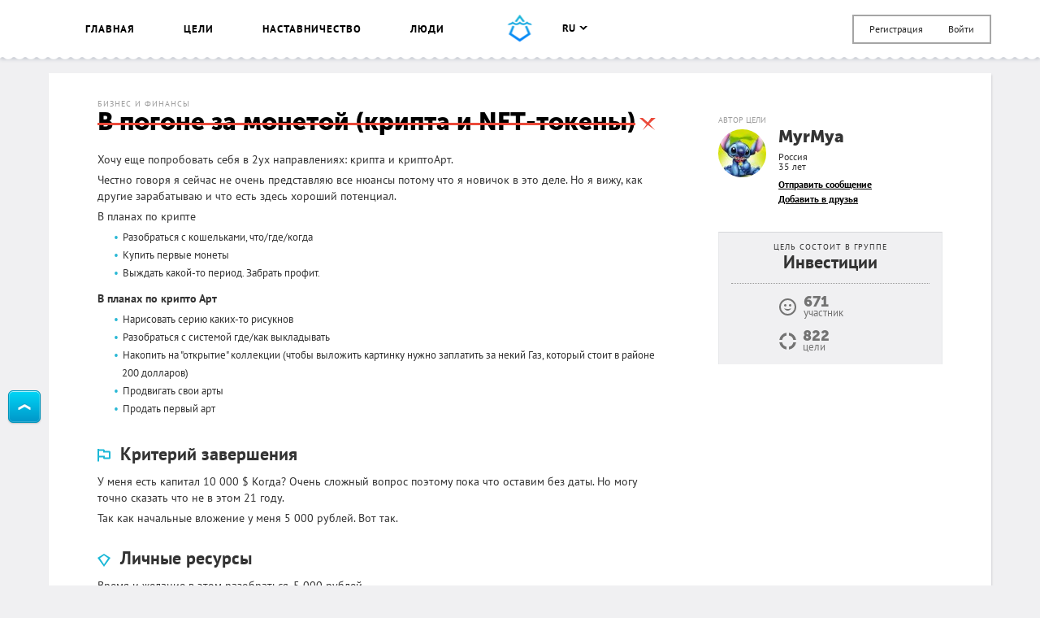

--- FILE ---
content_type: text/html; charset=UTF-8
request_url: https://smartprogress.do/goal/401132/
body_size: 23021
content:
<!DOCTYPE html>
<html class="page" lang="ru">
    <head>
		<meta http-equiv="Content-Type" content="text/html; charset=utf-8" />
        <meta name="viewport" content="width=device-width, initial-scale=1.0, maximum-scale=1.0, user-scalable=no" />
        
<script>
/* Modernizr 2.8.3 (Custom Build) | MIT & BSD
 * Build: http://modernizr.com/download/#-backgroundsize-borderimage-multiplebgs-cssanimations-csscolumns-csstransforms-csstransforms3d-cssclasses-addtest-prefixed-teststyles-testprop-testallprops-hasevent-prefixes-domprefixes
 */
;window.Modernizr=function(a,b,c){function A(a){j.cssText=a}function B(a,b){return A(m.join(a+";")+(b||""))}function C(a,b){return typeof a===b}function D(a,b){return!!~(""+a).indexOf(b)}function E(a,b){for(var d in a){var e=a[d];if(!D(e,"-")&&j[e]!==c)return b=="pfx"?e:!0}return!1}function F(a,b,d){for(var e in a){var f=b[a[e]];if(f!==c)return d===!1?a[e]:C(f,"function")?f.bind(d||b):f}return!1}function G(a,b,c){var d=a.charAt(0).toUpperCase()+a.slice(1),e=(a+" "+o.join(d+" ")+d).split(" ");return C(b,"string")||C(b,"undefined")?E(e,b):(e=(a+" "+p.join(d+" ")+d).split(" "),F(e,b,c))}var d="2.8.3",e={},f=!0,g=b.documentElement,h="modernizr",i=b.createElement(h),j=i.style,k,l={}.toString,m=" -webkit- -moz- -o- -ms- ".split(" "),n="Webkit Moz O ms",o=n.split(" "),p=n.toLowerCase().split(" "),q={},r={},s={},t=[],u=t.slice,v,w=function(a,c,d,e){var f,i,j,k,l=b.createElement("div"),m=b.body,n=m||b.createElement("body");if(parseInt(d,10))while(d--)j=b.createElement("div"),j.id=e?e[d]:h+(d+1),l.appendChild(j);return f=["&#173;",'<style id="s',h,'">',a,"</style>"].join(""),l.id=h,(m?l:n).innerHTML+=f,n.appendChild(l),m||(n.style.background="",n.style.overflow="hidden",k=g.style.overflow,g.style.overflow="hidden",g.appendChild(n)),i=c(l,a),m?l.parentNode.removeChild(l):(n.parentNode.removeChild(n),g.style.overflow=k),!!i},x=function(){function d(d,e){e=e||b.createElement(a[d]||"div"),d="on"+d;var f=d in e;return f||(e.setAttribute||(e=b.createElement("div")),e.setAttribute&&e.removeAttribute&&(e.setAttribute(d,""),f=C(e[d],"function"),C(e[d],"undefined")||(e[d]=c),e.removeAttribute(d))),e=null,f}var a={select:"input",change:"input",submit:"form",reset:"form",error:"img",load:"img",abort:"img"};return d}(),y={}.hasOwnProperty,z;!C(y,"undefined")&&!C(y.call,"undefined")?z=function(a,b){return y.call(a,b)}:z=function(a,b){return b in a&&C(a.constructor.prototype[b],"undefined")},Function.prototype.bind||(Function.prototype.bind=function(b){var c=this;if(typeof c!="function")throw new TypeError;var d=u.call(arguments,1),e=function(){if(this instanceof e){var a=function(){};a.prototype=c.prototype;var f=new a,g=c.apply(f,d.concat(u.call(arguments)));return Object(g)===g?g:f}return c.apply(b,d.concat(u.call(arguments)))};return e}),q.multiplebgs=function(){return A("background:url(https://),url(https://),red url(https://)"),/(url\s*\(.*?){3}/.test(j.background)},q.backgroundsize=function(){return G("backgroundSize")},q.borderimage=function(){return G("borderImage")},q.cssanimations=function(){return G("animationName")},q.csscolumns=function(){return G("columnCount")},q.csstransforms=function(){return!!G("transform")},q.csstransforms3d=function(){var a=!!G("perspective");return a&&"webkitPerspective"in g.style&&w("@media (transform-3d),(-webkit-transform-3d){#modernizr{left:9px;position:absolute;height:3px;}}",function(b,c){a=b.offsetLeft===9&&b.offsetHeight===3}),a};for(var H in q)z(q,H)&&(v=H.toLowerCase(),e[v]=q[H](),t.push((e[v]?"":"no-")+v));return e.addTest=function(a,b){if(typeof a=="object")for(var d in a)z(a,d)&&e.addTest(d,a[d]);else{a=a.toLowerCase();if(e[a]!==c)return e;b=typeof b=="function"?b():b,typeof f!="undefined"&&f&&(g.className+=" "+(b?"":"no-")+a),e[a]=b}return e},A(""),i=k=null,e._version=d,e._prefixes=m,e._domPrefixes=p,e._cssomPrefixes=o,e.hasEvent=x,e.testProp=function(a){return E([a])},e.testAllProps=G,e.testStyles=w,e.prefixed=function(a,b,c){return b?G(a,b,c):G(a,"pfx")},g.className=g.className.replace(/(^|\s)no-js(\s|$)/,"$1$2")+(f?" js "+t.join(" "):""),e}(this,this.document);  window.loadJsonFonts = function (md5, path) {
    // PRE-RENDER
    var key = 'fonts' + path;
    var cache;

    function insertFont(value) {
      var style = document.createElement('style');
      style.innerHTML = value;
      document.head.appendChild(style);
    }

    try {
      cache = window.localStorage.getItem(key);
      if (cache) {
        cache = JSON.parse(cache);
        if (cache.md5 == md5) {
          insertFont(cache.value);
        } else {
          // Busting cache when md5 doesn't match
          window.localStorage.removeItem(key);
          cache = null;
        }
      }
    } catch(e) {
      // Most likely LocalStorage disabled
      return;
    }

    // POST-RENDER
    if (!cache) {
      // Fonts not in LocalStorage or md5 did not match
      window.addEventListener('load', function() {
        var request = new XMLHttpRequest();
        var response;

        request.open('GET', path, true);
        request.onload = function() {
          if (this.status == 200) {
            try {
              response = JSON.parse(this.response);
              insertFont(response.value);
              window.localStorage.setItem(key, this.response);
            } catch(e) {
              // LocalStorage is probably full
            }
          }
        };
        request.send();
      });
    }
  };
  window.loadJsonFonts('328392c0cdde57c57920299727c716a4', '/css/fonts.woff.json');
</script>

        <meta name="author" content="SmartProgress.do">
        <!--<meta name="apple-itunes-app" content="app-id=765336334">
        <meta name="google-play-app" content="app-id=com.smartprogress.progress">-->

        <link rel="icon" type="image/x-icon" href="/images/favicon.ico" />
        <link rel="alternate" type="application/rss+xml" title="RSS" href="https://smartprogress.do/site/rss/" />
		<link rel="image_src" href="https://smartprogress.do/uploadImages/001681485.jpg" />

        <meta property="og:image" content="https://smartprogress.do/uploadImages/001681485.jpg" />
        <meta property="og:type" content="website" />

        
        <!-- Iphone icons: -->
        <link rel="apple-touch-icon" href="/images/apple-touch-icon-iphone.png" />
        <link rel="apple-touch-icon" sizes="72x72" href="/images/apple-touch-icon-ipad.png" />
        <link rel="apple-touch-icon" sizes="114x114" href="/images/apple-touch-icon-iphone4.png" />
        <link rel="apple-touch-icon" sizes="144x144" href="/images/apple-touch-icon-ipad3.png" />
        <!-- /Iphone icons: -->

		<!-- Languages: -->
		<link rel="alternate" hreflang="x-default" href="https://smartprogress.do/goal/401132/" />
		<link rel="alternate" hreflang="ru" href="https://smartprogress.do/goal/401132/?lang=ru" />
		<link rel="alternate" hreflang="uk" href="https://smartprogress.do/goal/401132/?lang=uk" />
		<link rel="alternate" hreflang="en" href="https://smartprogress.do/goal/401132/?lang=en" />
		<link rel="alternate" hreflang="es" href="https://smartprogress.do/goal/401132/?lang=es" />

                <meta property="og:locale" content="ru_RU"  />
        <meta property="og:locale:alternate" content="ru_RU" />
        <meta property="og:locale:alternate" content="en_US" />
        <meta property="og:locale:alternate" content="uk_UA" />
        <meta property="og:locale:alternate" content="es_ES" />
		<!-- /Languages: -->

        <meta name="description" content="Хочу еще попробовать себя в 2ух направлениях: крипта и криптоАрт. Честно говоря я сейчас не очень представляю все нюансы потому что я новичок в это деле. Но я вижу, как другие зарабатываю и что есть з" />
<meta name="keywords" content=" В погоне за монетой (крипта и NFT-токены)" />
<link rel="canonical" href="https://smartprogress.do/goal/401132/" />
<link rel="stylesheet" type="text/css" href="/css/main.css?4" />
<title> В погоне за монетой (крипта и NFT-токены)</title>
        <script>
            window.SMART = window.SMART || {};
            window.SMART.config = window.SMART.config || {};
            SMART.redirectUrl = 'https://smartprogress.do/site/redirect/?url=';
            SMART.config.tokenName = 'YII_CSRF_TOKEN';
            SMART.config.tokenVal = 'dea4685f612f073fa444ba2cbbceea6b8655194f';
            SMART.currency = {
                sign: '&#8381;',
                short: 'руб.',
            };
            window.USER = {
                id: 0,
                username: '',
                avatar: '',
                role: '',
                time_zone: []            };
        </script>

        <script>
    window.SMART = window.SMART || {};
    window.GOALS_DATA = {"401132":{"id":"401132","name":" \u0412 \u043f\u043e\u0433\u043e\u043d\u0435 \u0437\u0430 \u043c\u043e\u043d\u0435\u0442\u043e\u0439 (\u043a\u0440\u0438\u043f\u0442\u0430 \u0438 NFT-\u0442\u043e\u043a\u0435\u043d\u044b)","descr":"<p>\u0425\u043e\u0447\u0443 \u0435\u0449\u0435 \u043f\u043e\u043f\u0440\u043e\u0431\u043e\u0432\u0430\u0442\u044c \u0441\u0435\u0431\u044f \u0432 2\u0443\u0445 \u043d\u0430\u043f\u0440\u0430\u0432\u043b\u0435\u043d\u0438\u044f\u0445: \u043a\u0440\u0438\u043f\u0442\u0430 \u0438 \u043a\u0440\u0438\u043f\u0442\u043e\u0410\u0440\u0442.<\/p>\n\n<p>\u0427\u0435\u0441\u0442\u043d\u043e \u0433\u043e\u0432\u043e\u0440\u044f \u044f \u0441\u0435\u0439\u0447\u0430\u0441 \u043d\u0435 \u043e\u0447\u0435\u043d\u044c \u043f\u0440\u0435\u0434\u0441\u0442\u0430\u0432\u043b\u044f\u044e \u0432\u0441\u0435 \u043d\u044e\u0430\u043d\u0441\u044b \u043f\u043e\u0442\u043e\u043c\u0443 \u0447\u0442\u043e \u044f \u043d\u043e\u0432\u0438\u0447\u043e\u043a \u0432 \u044d\u0442\u043e \u0434\u0435\u043b\u0435. \u041d\u043e \u044f \u0432\u0438\u0436\u0443, \u043a\u0430\u043a \u0434\u0440\u0443\u0433\u0438\u0435 \u0437\u0430\u0440\u0430\u0431\u0430\u0442\u044b\u0432\u0430\u044e \u0438 \u0447\u0442\u043e \u0435\u0441\u0442\u044c \u0437\u0434\u0435\u0441\u044c \u0445\u043e\u0440\u043e\u0448\u0438\u0439 \u043f\u043e\u0442\u0435\u043d\u0446\u0438\u0430\u043b.<\/p>\n\n<p>\u0412 \u043f\u043b\u0430\u043d\u0430\u0445 \u043f\u043e \u043a\u0440\u0438\u043f\u0442\u0435<\/p>\n\n<ul><li>\u0420\u0430\u0437\u043e\u0431\u0440\u0430\u0442\u044c\u0441\u044f \u0441 \u043a\u043e\u0448\u0435\u043b\u044c\u043a\u0430\u043c\u0438, \u0447\u0442\u043e\/\u0433\u0434\u0435\/\u043a\u043e\u0433\u0434\u0430<\/li><li>\u041a\u0443\u043f\u0438\u0442\u044c \u043f\u0435\u0440\u0432\u044b\u0435 \u043c\u043e\u043d\u0435\u0442\u044b<\/li><li>\u0412\u044b\u0436\u0434\u0430\u0442\u044c \u043a\u0430\u043a\u043e\u0439-\u0442\u043e \u043f\u0435\u0440\u0438\u043e\u0434. \u0417\u0430\u0431\u0440\u0430\u0442\u044c \u043f\u0440\u043e\u0444\u0438\u0442.<\/li><\/ul>\n\n<p><strong>\u0412 \u043f\u043b\u0430\u043d\u0430\u0445 \u043f\u043e \u043a\u0440\u0438\u043f\u0442\u043e \u0410\u0440\u0442<\/strong><\/p>\n\n<ul><li>\u041d\u0430\u0440\u0438\u0441\u043e\u0432\u0430\u0442\u044c \u0441\u0435\u0440\u0438\u044e \u043a\u0430\u043a\u0438\u0445-\u0442\u043e \u0440\u0438\u0441\u0443\u043a\u043d\u043e\u0432<\/li><li>\u0420\u0430\u0437\u043e\u0431\u0440\u0430\u0442\u044c\u0441\u044f \u0441 \u0441\u0438\u0441\u0442\u0435\u043c\u043e\u0439 \u0433\u0434\u0435\/\u043a\u0430\u043a \u0432\u044b\u043a\u043b\u0430\u0434\u044b\u0432\u0430\u0442\u044c<\/li><li>\u041d\u0430\u043a\u043e\u043f\u0438\u0442\u044c \u043d\u0430 \"\u043e\u0442\u043a\u0440\u044b\u0442\u0438\u0435\" \u043a\u043e\u043b\u043b\u0435\u043a\u0446\u0438\u0438 (\u0447\u0442\u043e\u0431\u044b \u0432\u044b\u043b\u043e\u0436\u0438\u0442\u044c \u043a\u0430\u0440\u0442\u0438\u043d\u043a\u0443 \u043d\u0443\u0436\u043d\u043e \u0437\u0430\u043f\u043b\u0430\u0442\u0438\u0442\u044c \u0437\u0430 \u043d\u0435\u043a\u0438\u0439 \u0413\u0430\u0437, \u043a\u043e\u0442\u043e\u0440\u044b\u0439 \u0441\u0442\u043e\u0438\u0442 \u0432 \u0440\u0430\u0439\u043e\u043d\u0435 200 \u0434\u043e\u043b\u043b\u0430\u0440\u043e\u0432)<\/li><li>\u041f\u0440\u043e\u0434\u0432\u0438\u0433\u0430\u0442\u044c \u0441\u0432\u043e\u0438 \u0430\u0440\u0442\u044b<\/li><li>\u041f\u0440\u043e\u0434\u0430\u0442\u044c \u043f\u0435\u0440\u0432\u044b\u0439 \u0430\u0440\u0442<\/li><\/ul>","template_descr":null,"descr_short":"<p>\u0425\u043e\u0447\u0443 \u0435\u0449\u0435 \u043f\u043e\u043f\u0440\u043e\u0431\u043e\u0432\u0430\u0442\u044c \u0441\u0435\u0431\u044f \u0432 2\u0443\u0445 \u043d\u0430\u043f\u0440\u0430\u0432\u043b\u0435\u043d\u0438\u044f\u0445: \u043a\u0440\u0438\u043f\u0442\u0430 \u0438 \u043a\u0440\u0438\u043f\u0442\u043e\u0410\u0440\u0442.<\/p> <p>\u0427\u0435\u0441\u0442\u043d\u043e \u0433\u043e\u0432\u043e\u0440\u044f \u044f \u0441\u0435\u0439\u0447\u0430\u0441 \u043d\u0435 \u043e\u0447\u0435\u043d\u044c \u043f\u0440\u0435\u0434\u0441\u0442\u0430\u0432\u043b\u044f\u044e \u0432\u0441\u0435 \u043d\u044e\u0430\u043d\u0441\u044b \u043f\u043e\u0442\u043e\u043c\u0443 \u0447\u0442\u043e \u044f \u043d\u043e\u0432\u0438\u0447\u043e\u043a \u0432 \u044d\u0442\u043e \u0434\u0435\u043b\u0435. \u041d\u043e \u044f \u0432\u0438\u0436\u0443, \u043a\u0430\u043a \u0434\u0440\u0443\u0433\u0438\u0435 \u0437\u0430\u0440\u0430\u0431\u0430\u0442\u044b\u0432\u0430\u044e \u0438 \u0447\u0442\u043e \u0435\u0441\u0442\u044c \u0437\u0434\u0435\u0441\u044c \u0445\u043e\u0440\u043e\u0448\u0438\u0439 \u043f\u043e\u0442\u0435\u043d\u0446\u0438\u0430\u043b.<\/p> <p>\u0412 \u043f\u043b\u0430\u043d\u0430\u0445 \u043f\u043e \u043a\u0440\u0438\u043f\u0442\u0435<\/p> <p>\u0420\u0430\u0437\u043e\u0431\u0440\u0430\u0442\u044c\u0441\u044f \u0441 \u043a\u043e\u0448\u0435\u043b\u044c\u043a\u0430\u043c\u0438, \u0447\u0442\u043e\/\u0433\u0434\u0435\/\u043a\u043e\u0433\u0434\u0430<\/p>\n\n<p>\u041a\u0443\u043f\u0438\u0442\u044c \u043f\u0435\u0440\u0432\u044b\u0435 \u043c\u043e\u043d\u0435\u0442\u044b<\/p>\n\n<p>\u0412\u044b\u0436\u0434\u0430\u0442\u044c \u043a\u0430\u043a\u043e\u0439-\u0442\u043e \u043f\u0435\u0440\u0438\u043e\u0434. \u0417\u0430\u0431\u0440\u0430\u0442\u044c \u043f\u0440\u043e\u0444\u0438\u0442.<\/p> <p>\u0412 \u043f\u043b\u0430\u043d\u0430\u0445 \u043f\u043e \u043a\u0440\u0438\u043f\u0442\u043e \u0410\u0440\u0442<\/p> <p>\u041d\u0430\u0440\u0438\u0441\u043e\u0432\u0430\u0442\u044c \u0441\u0435\u0440\u0438\u044e \u043a\u0430\u043a\u0438\u0445-\u0442\u043e \u0440\u0438\u0441\u0443\u043a\u043d\u043e\u0432<\/p>\n\n<p>\u0420\u0430\u0437\u043e\u0431\u0440\u0430\u0442\u044c\u0441\u044f \u0441 \u0441\u0438\u0441\u0442\u0435\u043c\u043e\u0439 \u0433\u0434\u0435\/\u043a\u0430\u043a \u0432\u044b\u043a\u043b\u0430\u0434\u044b\u0432\u0430\u0442\u044c<\/p>\n\n<p>\u041d\u0430\u043a\u043e\u043f\u0438\u0442\u044c \u043d\u0430 \"\u043e\u0442\u043a\u0440\u044b\u0442\u0438\u0435\" \u043a\u043e\u043b\u043b\u0435\u043a\u0446\u0438\u0438 (\u0447\u0442\u043e\u0431\u044b \u0432\u044b\u043b\u043e\u0436\u0438\u0442\u044c \u043a\u0430\u0440\u0442\u0438\u043d\u043a\u0443 \u043d\u0443\u0436\u043d\u043e \u0437\u0430\u043f\u043b\u0430\u0442\u0438\u0442\u044c \u0437\u0430 \u043d\u0435\u043a\u0438\u0439 \u0413\u0430\u0437, \u043a\u043e\u0442\u043e\u0440\u044b\u0439 \u0441\u0442\u043e\u0438\u0442 \u0432 \u0440\u0430\u0439\u043e\u043d\u0435 200 \u0434\u043e\u043b\u043b\u0430\u0440\u043e\u0432)<\/p>\n\n<p>\u041f\u0440\u043e\u0434\u0432\u0438\u0433\u0430\u0442\u044c \u0441\u0432\u043e\u0438 \u0430\u0440\u0442\u044b<\/p>\n\n<p>\u041f\u0440\u043e\u0434\u0430\u0442\u044c \u043f\u0435\u0440\u0432\u044b\u0439 \u0430\u0440\u0442<\/p>","ending_criteria":"<p>\u0423 \u043c\u0435\u043d\u044f \u0435\u0441\u0442\u044c \u043a\u0430\u043f\u0438\u0442\u0430\u043b 10 000 $ \u041a\u043e\u0433\u0434\u0430? \u041e\u0447\u0435\u043d\u044c \u0441\u043b\u043e\u0436\u043d\u044b\u0439 \u0432\u043e\u043f\u0440\u043e\u0441 \u043f\u043e\u044d\u0442\u043e\u043c\u0443 \u043f\u043e\u043a\u0430 \u0447\u0442\u043e \u043e\u0441\u0442\u0430\u0432\u0438\u043c \u0431\u0435\u0437 \u0434\u0430\u0442\u044b. \u041d\u043e \u043c\u043e\u0433\u0443 \u0442\u043e\u0447\u043d\u043e \u0441\u043a\u0430\u0437\u0430\u0442\u044c \u0447\u0442\u043e \u043d\u0435 \u0432 \u044d\u0442\u043e\u043c 21 \u0433\u043e\u0434\u0443.<\/p>\n\n<p>\u0422\u0430\u043a \u043a\u0430\u043a \u043d\u0430\u0447\u0430\u043b\u044c\u043d\u044b\u0435 \u0432\u043b\u043e\u0436\u0435\u043d\u0438\u0435 \u0443 \u043c\u0435\u043d\u044f 5 000 \u0440\u0443\u0431\u043b\u0435\u0439. \u0412\u043e\u0442 \u0442\u0430\u043a.<\/p>","personal_resources":"<p>\u0412\u0440\u0435\u043c\u044f \u0438 \u0436\u0435\u043b\u0430\u043d\u0438\u0435 \u0432 \u044d\u0442\u043e\u043c \u0440\u0430\u0437\u043e\u0431\u0440\u0430\u0442\u044c\u0441\u044f, 5 000 \u0440\u0443\u0431\u043b\u0435\u0439<\/p>","ecology":"","conclusion":null,"conclusion_post_id":"4900959","category":"3","user_id":"171707","added":"2021-11-08 10:45:01","end_date":"0000-00-00","status":"failed","completed_date":"2023-08-24 17:31:44","privacy":"0","rating":"7","count_posts":"4","count_comments":"10","count_subscriptions":"9","progress":"0.000","last_activity":"2023-08-24 17:31:34","moderated":"normal","views":"977","views_users":"0","language":"ru","order":"0","team":"0","help_section":"0","help_date":"0000-00-00 00:00:00","order_date":"2021-11-08 10:45:01","promise_cost":"0.00","promise_cost_type":"1","promise_cost_status":null,"source_template_id":null,"paid_template":"0","special":"0","bgcolor":null,"comment_privacy":"0","timeInformedModeration":null,"search":"\u041f\u041e\u0413\u041e\u041d \u0417\u0410 \u041c\u041e\u041d\u0415\u0422\u0410 \u041a\u0420\u0418\u041f\u0422\u0410 NFT \u0442\u043e\u043a\u0435\u043d\u044b \u041c\u0415\u041d\u042c \u0415\u0421\u0422\u042c \u041a\u0410\u041f\u0418\u0422\u0410\u041b 10 000 \u041a\u041e\u0413\u0414\u0410 \u041e\u0427\u0415\u041d\u042c \u0421\u041b\u041e\u0416\u041d\u042b\u0419 \u0412\u041e\u041f\u0420\u041e\u0421 \u041f\u041e\u042d\u0422\u041e\u041c\u0423 \u041f\u041e\u041a\u0410 \u0427\u0422\u041e \u041e\u0421\u0422\u0410\u0412\u0418\u0422\u042c \u0411","group_id":"96","order_random":"0","list_view":"1","list_click":"1","list_relevant_groups":"0","activity_index":"0","habit":"0","username":"MyrMya","avatar":"68b2b7f5be10d","birthday":"1990-03-04","currency":"1","role":"user","verified":"0","country_name":"\u0420\u043e\u0441\u0441\u0438\u044f","city_name":null,"category_name":"\u0411\u0438\u0437\u043d\u0435\u0441 \u0438 \u0424\u0438\u043d\u0430\u043d\u0441\u044b","my_rating":"0","subscription":"0","in_coaching_program":"0","isUserInTeam":null,"alias":false,"steps":[],"images":[{"id":"1681485","obj_id":"401132","obj_type":"goal","date":"2021-11-08 10:43:07","sizes":{"0":{"0":1000,"1":563,"url":"\/uploadImages\/001681485.jpg"},"l":{"0":850,"1":478,"url":"\/uploadImages\/001681485_l.jpg"},"l_crop":{"0":848,"1":450,"url":"\/uploadImages\/001681485_l_crop.jpg"},"m":{"0":500,"1":281,"url":"\/uploadImages\/001681485_m.jpg"},"m_crop":{"0":499,"1":265,"url":"\/uploadImages\/001681485_m_crop.jpg"},"xs":{"0":50,"1":50,"url":"\/uploadImages\/001681485_xs.jpg"}},"crop":"0.50","order":"0","bg":"#354857","url":"\/uploadImages\/001681485.jpg","width":1000,"height":563}],"user_location":"\u0420\u043e\u0441\u0441\u0438\u044f","user_age":35,"left":["0 \u0434\u043d\u0435\u0439"],"team_users":[],"team_users_list":["171707"],"promise_cost_timer":null,"likes":[{"id":"51509","username":"\u0421\u0435\u0440\u044b\u0439 \u0413\u0443\u0441\u044c","avatar":"663f5aea8d051"},{"id":"79553","username":"AiS","avatar":""},{"id":"186671","username":"Freeland","avatar":""},{"id":"203429","username":"Ellencka","avatar":"5ee6f06f887a2"},{"id":"305223","username":"\u041a\u043e\u0448\u043a\u0430 ","avatar":"65dd3bc213459"},{"id":"638583","username":"Alisa Devyasil","avatar":"619288ea10768"}],"group":{"id":"96","name":"\u0418\u043d\u0432\u0435\u0441\u0442\u0438\u0446\u0438\u0438","keys":"\u0418\u041d\u0412\u0415\u0421\u0422\u0418\u0426\u0418\u042f|\u0412\u041b\u041e\u0416\u0415\u041d\u0418\u0415|\u0414\u0415\u041d\u042c\u0413\u0410|\u0424\u0418\u041d\u0410\u041d\u0421\u042b|\u041f\u0420\u0418\u0423\u041c\u041d\u041e\u0416\u0418\u0422\u042c|\u0421\u041f\u0415\u041a\u0423\u041b\u042f\u0422\u0418\u0412\u041d\u042b\u0419|\u041f\u041e\u0420\u0422\u0424\u0415\u041b\u042c|\u041f\u0420\u0418\u0412\u041b\u0415\u0427\u0415\u041d\u0418\u0415|\u0418\u041d\u0412\u0415\u0421\u0422\u041e\u0420|\u0418\u041d\u0412\u0415\u0421\u0422\u0418\u0420\u041e\u0412\u0410\u041d\u0418\u0415|\u041d\u0410\u0419\u0422\u0418|\u0424\u041e\u0420\u0415\u041a\u0421|FOREX|\u041c\u041c\u0412\u0411|\u041f\u0410\u041c\u041c|\u0422\u0420\u0415\u0419\u0414\u0415\u0420|TRADE|TRADER|METATRADER","language":"ru","count_users":"671","count_goals":"822","main_page":"0","category_id":"3","images":[]},"subscribers_list":[{"id":"51509","username":"\u0421\u0435\u0440\u044b\u0439 \u0413\u0443\u0441\u044c","status":"1","sid":"1143603"},{"id":"79553","username":"AiS","status":"1","sid":"1146292"},{"id":"94660","username":"klepa","status":"1","sid":"1143605"},{"id":"102098","username":"Svetlana","status":"1","sid":"1147734"},{"id":"148492","username":"dariana","status":"1","sid":"1150869"},{"id":"186671","username":"Freeland","status":"1","sid":"1144245"},{"id":"305223","username":"\u041a\u043e\u0448\u043a\u0430 ","status":"1","sid":"1143730"}],"liked":"0","is_own":0,"url":"\/goal\/401132\/","share_descr":"\u0425\u043e\u0447\u0443 \u0435\u0449\u0435 \u043f\u043e\u043f\u0440\u043e\u0431\u043e\u0432\u0430\u0442\u044c \u0441\u0435\u0431\u044f \u0432 2\u0443\u0445 \u043d\u0430\u043f\u0440\u0430\u0432\u043b\u0435\u043d\u0438\u044f\u0445: \u043a\u0440\u0438\u043f\u0442\u0430 \u0438 \u043a\u0440\u0438\u043f\u0442\u043e\u0410\u0440\u0442. \u0427\u0435\u0441\u0442\u043d\u043e \u0433\u043e\u0432\u043e\u0440\u044f \u044f \u0441\u0435\u0439\u0447\u0430\u0441 \u043d\u0435 \u043e\u0447\u0435\u043d\u044c \u043f\u0440\u0435\u0434\u0441\u0442\u0430\u0432\u043b\u044f\u044e \u0432\u0441\u0435 \u043d\u044e\u0430\u043d\u0441\u044b \u043f\u043e\u0442\u043e\u043c\u0443 \u0447\u0442\u043e \u044f \u043d\u043e\u0432\u0438\u0447\u043e\u043a \u0432 \u044d\u0442\u043e \u0434\u0435\u043b\u0435. \u041d\u043e \u044f \u0432\u0438\u0436\u0443, \u043a\u0430\u043a \u0434\u0440\u0443\u0433\u0438\u0435 \u0437\u0430\u0440\u0430\u0431\u0430\u0442\u044b\u0432\u0430\u044e \u0438 \u0447\u0442\u043e \u0435\u0441\u0442\u044c \u0437","share_image":"https:\/\/smartprogress.do\/uploadImages\/001681485.jpg","share_url":"https:\/\/smartprogress.do\/goal\/401132\/?utm_source=social&utm_campaign="}};
</script>
        <script>
        window.ssr_json_6969d5063450f={"url":"https:\/\/smartprogress.do\/goal\/401132\/?utm_source=social&utm_campaign=","title":"\u0426\u0435\u043b\u044c:  \u0412 \u043f\u043e\u0433\u043e\u043d\u0435 \u0437\u0430 \u043c\u043e\u043d\u0435\u0442\u043e\u0439 (\u043a\u0440\u0438\u043f\u0442\u0430 \u0438 NFT-\u0442\u043e\u043a\u0435\u043d\u044b) (SmartProgress)","descr":"\u0425\u043e\u0447\u0443 \u0435\u0449\u0435 \u043f\u043e\u043f\u0440\u043e\u0431\u043e\u0432\u0430\u0442\u044c \u0441\u0435\u0431\u044f \u0432 2\u0443\u0445 \u043d\u0430\u043f\u0440\u0430\u0432\u043b\u0435\u043d\u0438\u044f\u0445: \u043a\u0440\u0438\u043f\u0442\u0430 \u0438 \u043a\u0440\u0438\u043f\u0442\u043e\u0410\u0440\u0442. \u0427\u0435\u0441\u0442\u043d\u043e \u0433\u043e\u0432\u043e\u0440\u044f \u044f \u0441\u0435\u0439\u0447\u0430\u0441 \u043d\u0435 \u043e\u0447\u0435\u043d\u044c \u043f\u0440\u0435\u0434\u0441\u0442\u0430\u0432\u043b\u044f\u044e \u0432\u0441\u0435 \u043d\u044e\u0430\u043d\u0441\u044b \u043f\u043e\u0442\u043e\u043c\u0443 \u0447\u0442\u043e \u044f \u043d\u043e\u0432\u0438\u0447\u043e\u043a \u0432 \u044d\u0442\u043e \u0434\u0435\u043b\u0435. \u041d\u043e \u044f \u0432\u0438\u0436\u0443, \u043a\u0430\u043a \u0434\u0440\u0443\u0433\u0438\u0435 \u0437\u0430\u0440\u0430\u0431\u0430\u0442\u044b\u0432\u0430\u044e \u0438 \u0447\u0442\u043e \u0435\u0441\u0442\u044c \u0437...","img":"https:\/\/smartprogress.do\/uploadImages\/001681485.jpg","pos":"left","obj_id":"401132","obj_type":"goal"};window.ssr_json_6969d50634567=[{"id":"51509","username":"\u0421\u0435\u0440\u044b\u0439 \u0413\u0443\u0441\u044c","avatar":"663f5aea8d051"},{"id":"79553","username":"AiS","avatar":""},{"id":"186671","username":"Freeland","avatar":""},{"id":"203429","username":"Ellencka","avatar":"5ee6f06f887a2"},{"id":"305223","username":"\u041a\u043e\u0448\u043a\u0430 ","avatar":"65dd3bc213459"},{"id":"638583","username":"Alisa Devyasil","avatar":"619288ea10768"}];window.ssr_json_6969d50634572=false;window.ssr_json_6969d50634976=[];window.ssr_json_6969d5063498a=[];window.ssr_json_6969d50634cfd=[{"id":"4900959","obj_id":"401132","obj_type":"0","type":"post","parent_post_id":"0","user_id":"171707","step_id":"0","date":"2023-08-24 17:32:27","msg":"<p>\u0420\u0438\u0441\u043e\u0432\u0430\u043b\u0430 \u0438 \u043f\u0440\u043e\u0434\u0430\u043b\u0430 \u043d\u0435\u0441\u043a\u043e\u043b\u044c\u043a\u043e \u041d\u0424\u0422, \u043d\u043e \u044d\u0442\u043e\u0433\u043e \u0441\u043b\u0438\u0448\u043a\u043e\u043c \u043c\u0430\u043b\u043e.<\/p>","count_comments":"0","rating":"3","status":"1","style":null,"username":"MyrMya","avatar":"68b2b7f5be10d","last_activity":"2023-08-24 17:31:34","days_from_start":"655","step_name":null,"my_rating":"0","subscription":"0","allow_edit":0,"allow_delete":0,"user":{"id":"171707","username":"MyrMya","avatar":"68b2b7f5be10d"},"images":[],"comments":[],"likes":[{"id":"51509","username":"\u0421\u0435\u0440\u044b\u0439 \u0413\u0443\u0441\u044c","avatar":"663f5aea8d051"},{"id":"79553","username":"AiS","avatar":""},{"id":"148492","username":"dariana","avatar":"61df2b4c93b9d"}]},{"id":"4900955","obj_id":"401132","obj_type":"0","type":"post","parent_post_id":"0","user_id":"171707","step_id":"0","date":"2023-08-24 17:31:34","msg":"<p>\u0417\u0430\u043a\u0440\u044b\u0432\u0430\u044e \u0446\u0435\u043b\u044c.<\/p>","count_comments":"0","rating":"2","status":"1","style":null,"username":"MyrMya","avatar":"68b2b7f5be10d","last_activity":"2023-08-24 17:31:34","days_from_start":"655","step_name":null,"my_rating":"0","subscription":"0","allow_edit":0,"allow_delete":0,"user":{"id":"171707","username":"MyrMya","avatar":"68b2b7f5be10d"},"images":[],"comments":[],"likes":[{"id":"51509","username":"\u0421\u0435\u0440\u044b\u0439 \u0413\u0443\u0441\u044c","avatar":"663f5aea8d051"},{"id":"148492","username":"dariana","avatar":"61df2b4c93b9d"}]},{"id":"4706834","obj_id":"401132","obj_type":"0","type":"comment","parent_post_id":"0","user_id":"117942","step_id":"0","date":"2022-04-03 10:59:05","msg":"<p>NFT - \u044d\u0442\u043e \u0442\u0443\u043f\u043e\u0439 \u0440\u0430\u0437\u0432\u043e\u0434 \u0445\u0443\u0434\u043e\u0436\u043d\u0438\u043a\u043e\u0432, \u043a\u043e\u043b\u043b\u0435\u043a\u0446\u0438\u043e\u043d\u0435\u0440\u043e\u0432 \u0438 \u0438\u043d\u0432\u0435\u0441\u0442\u043e\u0440\u043e\u0432 \u043d\u0430 \u0431\u0430\u0431\u043b\u043e. \u0411\u0435\u043d\u0435\u0444\u0438\u0446\u0438\u0430\u0440\u044b: \u043f\u043b\u043e\u0449\u0430\u0434\u043a\u0438 (\u043c\u0430\u0440\u043a\u0435\u0442\u043f\u043b\u0435\u0439\u0441\u044b) NFT.<\/p> <p>\u0421\u043c\u044b\u0441\u043b \u0440\u0430\u0437\u0432\u043e\u0434\u0430: \u0437\u0430\u0441\u0442\u0430\u0432\u0438\u0442\u044c \u0437\u0430\u043f\u043b\u0430\u0442\u0438\u0442\u044c \u0436\u0435\u0440\u0442\u0432\u0443 70-100 \u0431\u0430\u043a\u0441\u043e\u0432 \u0437\u0430 \u0441\u043e\u0437\u0434\u0430\u043d\u0438\u0435 \u0442\u043e\u043a\u0435\u043d\u0430 - \u044f\u043a\u043e\u0431\u044b \u0437\u0430 \"\u0433\u0430\u0437\", \u0440\u0430\u0431\u043e\u0442\u0443 \u043c\u0430\u0439\u043d\u0435\u0440\u043e\u0432 \u0438 \u0442.\u0434.<\/p> <p>\u041a\u0430\u043a \u044d\u0442\u043e \u0434\u043e\u0441\u0442\u0438\u0433\u0430\u0435\u0442\u0441\u044f: \u043f\u043e\u0434\u043d\u0438\u043c\u0430\u0435\u0442\u0441\u044f \u0430\u0436\u0438\u043e\u0442\u0430\u0436, \u0445\u0430\u0439\u043f \u0432\u043e\u043a\u0440\u0443\u0433 \u0442\u0435\u043c\u044b NFT. \u041f\u043e\u0442\u0435\u043d\u0446\u0438\u0430\u043b\u044c\u043d\u044b\u0435 \u0436\u0435\u0440\u0442\u0432\u044b \u0432\u0438\u0434\u044f\u0442, \u0447\u0442\u043e \u043f\u043e\u043b\u043d\u043e\u0435 \u0446\u0438\u0444\u0440\u043e\u0432\u043e\u0435 \u0433\u043e\u0432\u043d\u043e \u043f\u0440\u043e\u0434\u0430\u0435\u0442\u0441\u044f \u0437\u0430 \u0431\u0430\u0441\u043d\u043e\u0441\u043b\u043e\u0432\u043d\u044b\u0435 \u0434\u0435\u043d\u044c\u0433\u0438. \u0412 \u0433\u043e\u043b\u043e\u0432\u0430\u0445 \u0432\u043e\u0437\u043d\u0438\u043a\u0430\u0435\u0442 \u0432\u043e\u043f\u0440\u043e\u0441 - \"\u0430 \u0447\u0442\u043e, \u0442\u0430\u043a \u043c\u043e\u0436\u043d\u043e \u0431\u044b\u043b\u043e?\" \"\u0410 \u0447\u0435\u043c \u044f \u0445\u0443\u0436\u0435? \u043c\u043e\u0438 \u0440\u0430\u0431\u043e\u0442\u044b \u0443\u0436 \u043a\u0430\u043a \u043c\u0438\u043d\u0438\u043c\u0443\u043c \u043d\u0435 \u0445\u0443\u0436\u0435\". \"\u043d\u0430\u0434\u043e \u0442\u043e\u0440\u043e\u043f\u0438\u0442\u044c\u0441\u044f, \u0447\u0442\u043e\u0431\u044b \u0431\u044b\u0442\u044c \u0441\u0440\u0435\u0434\u0438 \u043f\u0435\u0440\u0432\u044b\u0445\".<\/p> <p>\u041b\u044e\u0434\u0438 \u0440\u0430\u0441\u0441\u0442\u0430\u044e\u0442\u0441\u044f \u0441\u043e \u0441\u0432\u043e\u0438\u043c\u0438 100 \u0431\u0430\u043a\u0441\u0430\u043c\u0438. \u041f\u043e\u0434\u0430\u0432\u043b\u044f\u044e\u0449\u0435\u0435 \u0431\u043e\u043b\u044c\u0448\u0438\u043d\u0441\u0442\u0432\u043e \u043d\u0438\u043a\u043e\u0434\u0430 \u044d\u0442\u0438 \u0434\u0435\u043d\u044c\u0433\u0438 \u043d\u0435 \u043e\u0442\u043e\u0431\u044c\u0435\u0442. \u041e\u043d\u0438 \u043e\u0441\u044f\u0434\u0443\u0442 \u0432 \u043a\u0430\u0440\u043c\u0430\u043d\u0430\u0445 \u0443\u0448\u043b\u044b\u0445 \u0432\u043b\u0430\u0434\u0435\u043b\u044c\u0446\u0435\u0432 \u043f\u043b\u043e\u0449\u0430\u0434\u043e\u043a \u0442\u0438\u043f\u0430 opensea.<\/p> <p>\u0412\u043e\u0437\u0440\u0430\u0437\u0438\u0442\u0435 - \u043d\u043e \u0432\u0435\u0434\u044c \u043f\u043e\u043a\u0443\u043f\u0430\u044e\u0442 \u0436\u0435? \u0421\u043a\u043e\u0440\u0435\u0435 \u0432\u0441\u0435\u0433\u043e \u044d\u0442\u043e \u0440\u0430\u0437\u0432\u043e\u0434. \u0414\u0430\u044e\u0442 \u0437\u043d\u0430\u043c\u0435\u043d\u0438\u0442\u043e\u0441\u0442\u0438 $100,000 \u0438 \u0433\u043e\u0432\u043e\u0440\u044f\u0442: \u043a\u0443\u043f\u0438 \u0432\u043e\u0442 \u044d\u0442\u043e\u0442 \u0448\u043b\u0430\u043a. $100 \u0431\u0430\u043a\u0441\u043e\u0432 \u043e\u0441\u0442\u0430\u0432\u044c \u0441\u0435\u0431\u0435 \u0437\u0430 \u0442\u0440\u0443\u0434\u044b. \u0410 \u043c\u044b \u0440\u0430\u0441\u0442\u0440\u0443\u0431\u0438\u043c \u043d\u0430 \u0432\u0441\u0435 \u0438\u043d\u0442\u0435\u0440\u043d\u0435\u0442\u044b \u0447\u0442\u043e \u042d\u043c\u0438\u043d\u0435\u043c \u043f\u0440\u0438\u043e\u0431\u0440\u0435\u043b NFT \u0437\u0430 \u043e\u0433\u0440\u043e\u043c\u043d\u044b\u0435 \u0434\u0435\u043d\u044c\u0433\u0438. <\/p>","count_comments":"0","rating":"2","status":"1","style":null,"username":"boangri","avatar":"584c5e08f1045","last_activity":"2023-08-24 17:31:34","days_from_start":"147","step_name":null,"my_rating":"0","subscription":"0","allow_edit":0,"allow_delete":0,"user":{"id":"117942","username":"boangri","avatar":"584c5e08f1045"},"comments":[],"likes":[{"id":"483418","username":"Nika Sidorova","avatar":"5e5f3381373d2"},{"id":"679732","username":"\u0412\u0430\u0441\u044f","avatar":""}]},{"id":"4620697","obj_id":"401132","obj_type":"0","type":"post","parent_post_id":"0","user_id":"171707","step_id":"0","date":"2021-11-08 18:36:20","msg":"<p>\u041f\u0435\u0440\u0435\u0441\u043c\u043e\u0442\u0440\u0435\u043b\u0430 \u0438 \u043f\u0435\u0440\u0435\u043b\u0430\u043f\u0430\u0442\u0438\u043b\u0430 \u043a\u0443\u0447\u0443 \u0438\u043d\u0444\u044b.<\/p> <p>\u041f\u043e\u0442\u0440\u0430\u0442\u0438\u043b\u0430 \u0446\u0435\u043b\u044b\u0439 \u0434\u0435\u043d\u044c \u0438 \u0446\u0435\u043b\u044b\u0439 \u0432\u0435\u0447\u0435\u0440 \u0432 \u0438\u0442\u043e\u0433\u0435 - \u0440\u0430\u0437\u043e\u0431\u0440\u0430\u043b\u0430\u0441\u044c, \u043d\u043e \u043e\u0431\u043e \u0432\u0441\u0435\u043c \u043f\u043e \u043f\u043e\u0440\u044f\u0434\u043a\u0443.<\/p> <p>\u0414\u0430\u0432\u043d\u043e \u044f \u043d\u0435 \u0447\u0443\u0432\u0441\u0442\u0432\u043e\u0432\u0430\u043b\u0430 \u0441\u0435\u0431\u044f \u0442\u0430\u043a\u043e\u0439 \u0422\u0423\u041f\u041e\u0419))) \u0441\u0442\u043e\u043b\u044c\u043a\u043e \u0441\u043b\u0435\u043d\u0433\u0430 \u043a\u0440\u0438\u043f\u0442\u043e\u0432\u0430\u043b\u044e\u0442\u043d\u043e\u0433\u043e, \u0447\u0442\u043e \u0431\u043b\u0438\u043d?!) \u0427\u0435\u0433\u043e, \u043d\u0435 \u043f\u043e\u043d\u044f\u0442\u043d\u043e.<\/p> <p>\u041d\u043e \u043a\u043e\u0435 \u0447\u0442\u043e \u043d\u0430\u0447\u0438\u043d\u0430\u044e \u043f\u043e\u043d\u0438\u043c\u0430\u0442\u044c.<\/p> <p>\u0415\u0449\u0435 \u0438 \u0441\u043e\u0441\u0435\u0434\u0438 \u043d\u0430\u0447\u0430\u043b\u0438 \u0431\u0435\u0441\u0438\u0442\u044c - \u0441\u0432\u0435\u0440\u043b\u044f\u0442 \u043f\u0440\u044f\u043c \u0443 \u043c\u0435\u043d\u044f \u043d\u0430\u0434 \u0433\u043e\u043b\u043e\u0432\u043e\u0439. \u042d\u0442\u043e \u0435\u0449\u0435 \u0434\u043d\u0435\u043c \u0431\u044b\u043b\u043e.<\/p> <p>\u0414\u0430\u0432\u0430\u0439\u0442\u0435 \u043f\u043e \u043f\u043e\u0440\u044f\u0434\u043a\u0443.<\/p> <ol> <li>\u0421\u0434\u0435\u043b\u0430\u043b\u0430 \u043a\u043e\u0448\u0435\u043b\u0435\u043a \u0424\u0430\u043d\u0442\u043e\u043c<\/li><li>\u041f\u0440\u043e\u0448\u043b\u0430 \u0432\u0435\u0440\u0438\u0444\u0438\u043a\u0430\u0446\u0438\u044e \u043d\u0430 \u0441\u0430\u0439\u0442\u0435 \u0411\u0438\u043d\u0430\u043d\u0441 - \u0440\u0430\u043d\u0435\u0435 \u044f \u0443\u0436\u0435 \u0440\u0435\u0433\u0430\u043b\u0430\u0441\u044c \u0442\u0430\u043c. \u0423\u0434\u0438\u0432\u0438\u0442\u0435\u043b\u044c\u043d\u043e, \u0447\u0442\u043e \u0432\u0435\u0440\u0438\u0444\u0438\u043a\u0446\u0438\u044f \u043f\u0440\u043e\u0448\u043b\u0430 \u0432 3-5 \u043c\u0438\u043d\u0443\u0442, \u0445\u043e\u0442\u044f \u043f\u0438\u0448\u0443\u0442 \u0447\u0442\u043e \u043c\u043e\u0433\u0443\u0442 \u0440\u0430\u0441\u0441\u043c\u0430\u0442\u0440\u0438\u0432\u0430\u0442\u044c 10 \u0434\u043d\u0435\u0439.<\/li><li>\u0417\u0430\u0440\u0435\u0433\u0430\u043b\u0430\u0441\u044c \u0435\u0449\u0435 \u043d\u0430 \u043a\u0430\u043a\u043e\u0439-\u0442\u043e \u0431\u0438\u0440\u0436\u0435, \u043d\u043e \u043e\u043d\u0430 \u043c\u043d\u0435 \u043d\u0435 \u043f\u043e\u043d\u0430\u0434\u043e\u0431\u0438\u043b\u0430\u0441\u044c \u0432 \u0438\u0442\u043e\u0433\u0435.<\/li><\/ol> <p>\u0426\u0435\u043f\u043e\u0447\u043a\u0430 \u0441\u043e\u0431\u044b\u0442\u0438\u0439 \u0431\u044b\u043b\u0430 \u0442\u0430\u043a\u0430\u044f:<\/p> <p>\u0417\u0430\u0432\u0435\u043b\u0430 \u0434\u0435\u043d\u044c\u0433\u0438 \u043d\u0430 \u0411\u0438\u043d\u0430\u043d\u0441 - \u043e\u0431\u043c\u0435\u043d\u044f\u043b\u0430 \u0440\u0443\u0431\u043b\u0438 \u0441 \u043a\u0430\u0440\u0442\u044b \u043d\u0430 USDT - \u0437\u0430\u0442\u0435\u043c \u0447\u0435\u0440\u0435\u0437 \u043e\u0431\u043c\u0435\u043d\u043d\u0438\u043a \u044d\u0442\u0443 \u0432\u0430\u043b\u044e\u0442\u0443 \u043d\u0430 \u041c\u043e\u043d\u0435\u0442\u044b, \u043a\u043e\u0442\u043e\u0440\u044b\u0435 \u043c\u043d\u0435 \u0438\u043d\u0442\u0435\u0440\u0435\u0441\u043d\u044b \u0438 \u0447\u0430\u0441\u0442\u044c \u044f \u043f\u0435\u0440\u0435\u0432\u0435\u043b\u0430 \u0432 \u0421\u043e\u043b\u0430\u043d\u0443 (\u0442.\u043a \u043a\u043e\u0448\u0435\u043b\u0435\u043a \u043d\u0430 \u044d\u0442\u043e\u0439 \u0441\u0438\u0441\u0442\u0435\u043c\u0435 \u0438 \u043f\u0440\u0438 \u043f\u0435\u0440\u0435\u0432\u043e\u0434\u0435\/\u043e\u0431\u043c\u0435\u043d\u0435 \u0442\u0430\u043c \u0441\u043d\u0438\u043c\u0430\u0435\u0442\u0441\u044f \u0447\u0443\u0442\u044c-\u0447\u0443\u0442\u044c \u043a\u043e\u043c\u0438\u0441\u0438\u0438 \u0438\u043c\u0435\u043d\u043d\u043e \u0421\u043e\u043b\u0430\u043d\u044b)<\/p> <p>\u041a\u043e\u0435 \u0447\u0442\u043e \u043f\u043e\u0448\u043b\u043e \u043d\u0435 \u043f\u043e \u043f\u043b\u0430\u043d\u0443. \u0410 \u0438\u043c\u0435\u043d\u043d\u043e \u044f \u0445\u043e\u0442\u0435\u043b\u0430 \u0441 \u043e\u0447\u0435\u043d\u044c \u043c\u0430\u043b\u0435\u043d\u044c\u043a\u043e\u0439 \u0441\u0443\u043c\u043c\u044b \u043d\u0430\u0447\u0430\u0442\u044c, \u0432 \u0438\u0442\u043e\u0433\u0435 \u0432\u044b\u0448\u043b\u043e 100 \u0431\u0430\u043a\u0441\u043e\u0432 \u0433\u0434\u0435. <\/p> <p>\u041a\u043e\u043d\u0441\u043a\u0438\u0435 \u043a\u043e\u043c\u0438\u0441\u0438\u0438 \u043d\u0430 \u0431\u0438\u0440\u0436\u0435. \u042d\u0442\u043e \u043f\u0438\u043f\u0435\u0446. \u041a \u0442\u043e\u043c\u0443 \u0436\u0435 \u0435\u0441\u0442\u044c \u043c\u0438\u043d\u0438\u043c\u0430\u043b\u043a\u0438 \u0443 \u043a\u0430\u0436\u0434\u043e\u0433\u043e \u0441\u0432\u043e\u0438. \u041f\u043e\u043f\u043e\u043b\u043d\u044f\u0442\u044c \u0441\u0432\u0435\u0448\u0435 1200 \u0440\u0443\u0431\u043b\u0435\u0439, \u0412\u044b\u0432\u043e\u0434\u0438\u0442\u044c \u0442\u043e\u0436\u0435 \u043c\u0438\u043d\u0438\u043c\u0430\u043b\u043a\u0430 \u0442\u0438\u043f\u043e \u043e\u0442 0.3 \u0421\u043e\u043b\u0430\u043d\u044b. \u041f\u043f\u0446)<\/p> <p>\u0417\u0430\u043a\u0440\u044b\u043b\u0430 \u043f\u043e\u043b\u043d\u043e\u0441\u0442\u044c\u044e \u0441\u0447\u0435\u0442 \u0432 \u0422\u0438\u043d\u044c\u043a\u043e\u0444. <\/p> <p>\u041a\u0443\u043f\u0438\u043b\u0430 100 \u043c\u043e\u043d\u0435\u0442 Solcubator \u043f\u043e 0.19 $ \u0413\u0440\u0443\u0431\u043e \u0433\u043e\u0432\u043e\u0440\u044f 20 \u0434\u043e\u043b\u043b\u0430\u0440\u043e\u0432 \u044d\u0442\u0438 \u043c\u043e\u043d\u0435\u0442\u044b \u0438 \u0435\u0449\u0435 0.3 \u0421\u043e\u043b\u0430\u043d\u044b \u043e\u0441\u0442\u0430\u043b\u0438\u0441\u044c \u0432 \u043a\u043e\u0448\u0435\u043b\u044c\u043a\u0435 \u0434\u043b\u044f \u0431\u0443\u0434\u0443\u0449\u0438\u0439 \u0434\u0432\u0438\u0436\u0435\u043d\u0438\u0439 \u0438 \u043a\u043e\u043c\u0438\u0441\u0441\u0438\u0439.<\/p> <p>\u041d\u0430 \u043f\u0440\u0438\u043c\u0435\u0442\u0435 \u0435\u0449\u0435 2-3 \u043f\u0440\u043e\u0435\u043a\u0442\u0430 \u0432 \u043a\u043e\u0442\u043e\u0440\u044b\u0445 \u0431\u044b \u0445\u043e\u0442\u0435\u043b\u043e\u0441\u044c \u0431\u044e\u0434\u0436\u0435\u0442\u043d\u043e \u043f\u043e\u0443\u0447\u0430\u0441\u0442\u0432\u043e\u0432\u0430\u0442\u044c. \u041d\u043e \u043f\u043e\u043a\u0430 \u0447\u0442\u043e \u043d\u0435\u0442.<\/p> <p>\u0412\u0441\u0435 \u043d\u0430\u0434\u043e \u0438\u0434\u0442\u0438 \u0440\u0438\u0441\u043e\u0432\u0430\u0442\u044c \u0438 \u0444\u0438\u0433\u0430\u0447\u0438\u0442\u044c \u0431\u043b\u043e\u0433 \u0432 \u0414\u0437\u0435\u043d\u0435, \u0432\u044b\u0432\u043e\u0434\u0438\u0442\u044c \u043d\u0430 40\u043a \u0432 \u043c\u0435\u0441\u044f\u0446. (\u042d\u0445!)<\/p>","count_comments":"7","rating":"2","status":"1","style":null,"username":"MyrMya","avatar":"68b2b7f5be10d","last_activity":"2023-08-24 17:31:34","days_from_start":"1","step_name":null,"my_rating":"0","subscription":"0","allow_edit":0,"allow_delete":0,"user":{"id":"171707","username":"MyrMya","avatar":"68b2b7f5be10d"},"images":[{"m":{"url":"\/uploadImages\/001681564_m.jpg","width":375,"height":500},"id":"1681564","bg":"#d7d6d1","width":900,"height":1200,"url":"\/uploadImages\/001681564.jpg"},{"m":{"url":"\/uploadImages\/001681565_m.jpg","width":481,"height":149},"id":"1681565","bg":"#ffffff","width":481,"height":149,"url":"\/uploadImages\/001681565.jpg"}],"comments":[{"id":"4620974","obj_id":"401132","obj_type":"0","type":"comment","parent_post_id":"4620697","user_id":"171707","step_id":"0","date":"2021-11-09 06:43:08","msg":"<p>\u0422\u0435\u043c \u0432\u0440\u0435\u043c\u0435\u043d\u0435\u043c \u043f\u0440\u043e\u0448\u043b\u0430 \u0442\u043e\u043b\u044c\u043a\u043e \u043d\u043e\u0447\u044c \u0430 \u043c\u043e\u0438 \u043c\u043e\u043d\u0435\u0442\u044b \u0443\u0436\u0435 0.16 \u0441\u0442\u043e\u044f\u0442 (\u043f\u043e\u043a\u0443\u043f\u0430\u043b\u0430 \u043f\u043e 0.19)<\/p>","count_comments":"0","rating":"1","status":"1","style":null,"rown":"3","username":"MyrMya","avatar":"68b2b7f5be10d","my_rating":"0","allow_edit":0,"allow_delete":0,"likes":[{"id":"51509","username":"\u0421\u0435\u0440\u044b\u0439 \u0413\u0443\u0441\u044c","avatar":"663f5aea8d051"}],"user":{"id":"171707","username":"MyrMya","avatar":"68b2b7f5be10d"}},{"id":"4621040","obj_id":"401132","obj_type":"0","type":"comment","parent_post_id":"4620697","user_id":"51509","step_id":"0","date":"2021-11-09 08:56:51","msg":"<p>MyrMya, \u043d\u0443... \u044d\u0442\u043e \u0432\u0441\u0435\u0433\u0434\u0430 \u0440\u0438\u0441\u043a) \u041c\u043e\u0436\u0435\u0442 \u0432\u044b\u0440\u0430\u0441\u0442\u0443\u0442 \u0435\u0449\u0435.<\/p>","count_comments":"0","rating":"1","status":"1","style":null,"rown":"2","username":"\u0421\u0435\u0440\u044b\u0439 \u0413\u0443\u0441\u044c","avatar":"663f5aea8d051","my_rating":"0","allow_edit":0,"allow_delete":0,"likes":[{"id":"171707","username":"MyrMya","avatar":"68b2b7f5be10d"}],"user":{"id":"51509","username":"\u0421\u0435\u0440\u044b\u0439 \u0413\u0443\u0441\u044c","avatar":"663f5aea8d051"}},{"id":"4621043","obj_id":"401132","obj_type":"0","type":"comment","parent_post_id":"4620697","user_id":"171707","step_id":"0","date":"2021-11-09 09:01:49","msg":"<p>\u0421\u0435\u0440\u044b\u0439 \u0413\u0443\u0441\u044c, \u044f \u043d\u0430 \u044d\u0442\u043e \u043d\u0430\u0434\u0435\u044e\u0441\u044c))) \u043e\u0440\u0438\u0435\u043d\u0442\u0438\u0440\u0443\u044e\u0441\u044c \u043f\u043e \u0432\u0440\u0435\u043c\u0435\u043d\u043d\u044b\u043c \u0432\u043b\u043e\u0436\u0435\u043d\u0438\u044f\u043c \u043d\u0430 \u0433\u043e\u0434)<\/p>","count_comments":"0","rating":"1","status":"1","style":null,"rown":"1","username":"MyrMya","avatar":"68b2b7f5be10d","my_rating":"0","allow_edit":0,"allow_delete":0,"likes":[{"id":"51509","username":"\u0421\u0435\u0440\u044b\u0439 \u0413\u0443\u0441\u044c","avatar":"663f5aea8d051"}],"user":{"id":"171707","username":"MyrMya","avatar":"68b2b7f5be10d"}}],"likes":[{"id":"51509","username":"\u0421\u0435\u0440\u044b\u0439 \u0413\u0443\u0441\u044c","avatar":"663f5aea8d051"}]},{"id":"4620395","obj_id":"401132","obj_type":"0","type":"post","parent_post_id":"0","user_id":"171707","step_id":"0","date":"2021-11-08 10:45:58","msg":"<p>\u041f\u043e\u0441\u043b\u0435 \u043e\u0434\u043d\u043e\u0433\u043e \u043a\u043e\u043c\u043c\u0435\u043d\u0442\u0430 \u0443 \u043c\u0435\u043d\u044f \u043f\u043e\u044f\u0432\u0438\u043b\u0430\u0441\u044c \u043c\u044b\u0441\u043b\u044c.<\/p> <p>\u041c\u043e\u043b \u0442\u0432\u043e\u0440\u0447\u0435\u0441\u043a\u0438\u0435 \u043b\u044e\u0434\u0438 \u0434\u0435\u043b\u044f\u0442\u0441\u044f \u043d\u0430 \u0434\u0432\u0430 \u043b\u0430\u0433\u0435\u0440\u044f:<\/p> <ul><li>\u041e\u0434\u043d\u0438: \u0442\u0435 \u043a\u0442\u043e \u0445\u043e\u0442\u044f\u0442 \u0437\u0430\u0440\u0430\u0431\u043e\u0442\u0430\u0442\u044c \u0431\u0430\u0431\u043a\u0438 \u043d\u0430 \u0442\u0432\u043e\u0440\u0447\u0435\u0441\u0442\u0432\u0435 \u0438 \u043e\u0447\u0435\u043d\u044c \u0441\u0438\u043b\u044c\u043d\u043e \u0441\u0442\u0430\u0440\u0430\u044e\u0442\u0441\u044f, \u0444\u0438\u0433\u0430\u0447\u0430\u0442 24\/7 \u0438 \u0432 \u0438\u0442\u043e\u0433\u0435 \u0432\u044b\u0433\u043e\u0440\u0430\u044e\u0442 \u043d\u0430 \u0441\u0442\u043e\u043b\u044c\u043a\u043e, \u0447\u0442\u043e \u043d\u0435 \u0432 \u0441\u043e\u0441\u0442\u043e\u044f\u043d\u0438\u0438 \u043f\u043e\u0442\u043e\u043c \u043a\u0438\u0441\u0442\u044c \u0432\u0437\u044f\u0442\u044c \u043f\u043e \u043f\u043e\u043b \u0433\u043e\u0434\u0430.<\/li><li>\u0414\u0440\u0443\u0433\u0438\u0435: \u0437\u0430\u043d\u0438\u043c\u0430\u044e\u0442\u0441\u044f \u043b\u044e\u0431\u0438\u043c\u044b\u043c \u0434\u0435\u043b\u043e\u043c, \u0431\u0435\u0437 \u0441\u043f\u0435\u0448\u043a\u0438 \u0438 \u043f\u043e\u0433\u043e\u043d\u0438 \u0438 \u0431\u043e\u043d\u0443\u0441\u043e\u043c \u043f\u043e\u043b\u0443\u0447\u0430\u044e\u0442 \u0434\u0435\u043d\u0435\u0436\u043a\u0443.<\/li><\/ul> <p>\u042f \u0443\u0437\u043d\u0430\u043b\u0430 \u0441\u0435\u0431\u044f \u0432 \u043f\u0435\u0440\u0432\u043e\u0439 \u043a\u0430\u0442\u0435\u0433\u043e\u0440\u0438\u0438, \u043a\u043e\u0433\u0434\u0430 \u043f\u044b\u0436\u0438\u0448\u044c\u0441\u044f-\u043f\u044b\u0436\u0438\u0448\u044c\u0441\u044f \u0438 \u043d\u0438\u0447\u0435\u0433\u043e \u043d\u0435 \u043f\u043e\u043b\u0443\u0447\u0430\u0435\u0442\u0441\u044f. \u041f\u043e\u043b\u0443\u0447\u0430\u0435\u0448\u044c \u0434\u043e\u0437\u0443 \u043f\u0435\u0440\u0435\u0433\u043e\u0440\u0430\u043d\u0438\u044f, \u043e\u0442\u0434\u044b\u0445\u0430\u0435\u0448\u044c, \u043f\u043e\u0442\u043e\u043c \u043e\u043f\u044f\u0442\u044c \u043f\u044b\u0442\u0430\u0435\u0448\u044c \u0438 \u043d\u0438\u0447\u0435\u0433\u043e \u0441\u043d\u043e\u0432\u0430 \u043d\u0435 \u0432\u044b\u0445\u043e\u0434\u0438\u0442, \u0431\u0440\u043e\u0441\u0430\u0435\u0448\u044c, \u0438\u0449\u0435\u0448\u044c \u0441\u0435\u0431\u044f, \u0441\u043d\u043e\u0432\u0430 \u043d\u0430\u0447\u0438\u043d\u0430\u0435\u0448\u044c \u0438 \u043a\u0430\u043a\u043e\u0439-\u0442\u043e \u0431\u0435\u0437\u0443\u043c\u043d\u044b\u0439 \u0437\u0430\u043c\u043a\u043d\u0443\u0442\u044b\u0439 \u043a\u0440\u0443\u0433.<\/p> <p>\u042f \u043f\u043e\u043d\u044f\u043b\u0430, \u0447\u0442\u043e \u043c\u043e\u0439 \u0434\u043e\u0445\u043e\u0434 \u044d\u0442\u043e \u043d\u0435 100% \u0442\u0432\u043e\u0440\u0447\u0435\u0441\u0442\u0432\u043e. <\/p> <p>\u0425\u043e\u0447\u0443 \u0438\u043d\u0432\u0435\u0441\u0442\u0438\u0440\u043e\u0432\u0430\u0442\u044c. \u0414\u0430 \u044d\u0442\u043e \u0447\u0435\u0440\u0442\u043e\u0432\u0441\u043a\u0438\u0439 \u043e\u043f\u0430\u0441\u043d\u044b\u0439 \u0432\u0438\u0434 (\u0442\u0435\u043c \u0431\u043e\u043b\u0435\u0435 \u0432 \u043a\u0440\u0438\u043f\u0442\u0443), \u043d\u043e \u0438 \u043f\u0440\u043e\u0444\u0438\u0442 \u0442\u0443\u0442 \u043c\u043e\u0436\u0435\u0442 \u0431\u044b\u0442\u044c \u0432\u044b\u0441\u043e\u043a\u0438\u043c.<\/p> <p>\u0421\u0435\u0439\u0447\u0430\u0441 \u0443 \u043c\u0435\u043d\u044f \u043e\u0442\u043b\u043e\u0436\u0435\u043d\u043e 5 000 \u0440\u0443\u0431\u043b\u0435\u0439 \u043d\u0430 \u0431\u0440\u043e\u043a\u0435\u0440\u0441\u043a\u043e\u043c \u0441\u0447\u0435\u0442\u0435 \u0422\u0438\u043d\u044c\u043a\u043e\u0444. \u0411\u0443\u0434\u0443 \u0432\u044b\u0432\u043e\u0434\u0438\u0442\u044c, \u043a\u0430\u043a-\u0442\u043e \u043f\u0435\u0440\u0435\u0432\u043e\u0434\u0438\u0442\u044c \u0438 \u043f\u043e\u043a\u0443\u043f\u0430\u0442\u044c \u043c\u043e\u043d\u0435\u0442\u043a\u0438.<\/p> <p>\u0421\u043e\u0431\u0441\u0442\u0432\u0435\u043d\u043d\u043e \u044d\u0442\u043e \u0441\u043e\u043e\u0431\u0449\u0435\u043d\u0438\u0435 - \u043c\u043e\u0439 \u043f\u0435\u0440\u0432\u044b\u0439 \u0448\u0430\u0433.<\/p>","count_comments":"2","rating":"3","status":"1","style":null,"username":"MyrMya","avatar":"68b2b7f5be10d","last_activity":"2023-08-24 17:31:34","days_from_start":"1","step_name":null,"my_rating":"0","subscription":"0","allow_edit":0,"allow_delete":0,"user":{"id":"171707","username":"MyrMya","avatar":"68b2b7f5be10d"},"images":[],"comments":[{"id":"4620397","obj_id":"401132","obj_type":"0","type":"comment","parent_post_id":"4620395","user_id":"51509","step_id":"0","date":"2021-11-08 10:48:19","msg":"<p>\u041f\u0435\u0440\u0432\u044b\u0439))<\/p>","count_comments":"0","rating":"1","status":"1","style":null,"rown":"2","username":"\u0421\u0435\u0440\u044b\u0439 \u0413\u0443\u0441\u044c","avatar":"663f5aea8d051","my_rating":"0","allow_edit":0,"allow_delete":0,"likes":[{"id":"171707","username":"MyrMya","avatar":"68b2b7f5be10d"}],"user":{"id":"51509","username":"\u0421\u0435\u0440\u044b\u0439 \u0413\u0443\u0441\u044c","avatar":"663f5aea8d051"}},{"id":"4620398","obj_id":"401132","obj_type":"0","type":"comment","parent_post_id":"4620395","user_id":"171707","step_id":"0","date":"2021-11-08 10:50:27","msg":"<p>\u0421\u0435\u0440\u044b\u0439 \u0413\u0443\u0441\u044c, :D<\/p>","count_comments":"0","rating":"1","status":"1","style":null,"rown":"1","username":"MyrMya","avatar":"68b2b7f5be10d","my_rating":"0","allow_edit":0,"allow_delete":0,"likes":[{"id":"51509","username":"\u0421\u0435\u0440\u044b\u0439 \u0413\u0443\u0441\u044c","avatar":"663f5aea8d051"}],"user":{"id":"171707","username":"MyrMya","avatar":"68b2b7f5be10d"}}],"likes":[{"id":"51509","username":"\u0421\u0435\u0440\u044b\u0439 \u0413\u0443\u0441\u044c","avatar":"663f5aea8d051"},{"id":"94660","username":"klepa","avatar":"5fe977f4512ec"}]}];window.ssr_json_6969d50634d2a={"id":"4900959","obj_id":"401132","obj_type":"0","type":"post","parent_post_id":"0","user_id":"171707","step_id":"0","date":"2023-08-24 17:32:27","msg":"<p>\u0420\u0438\u0441\u043e\u0432\u0430\u043b\u0430 \u0438 \u043f\u0440\u043e\u0434\u0430\u043b\u0430 \u043d\u0435\u0441\u043a\u043e\u043b\u044c\u043a\u043e \u041d\u0424\u0422, \u043d\u043e \u044d\u0442\u043e\u0433\u043e \u0441\u043b\u0438\u0448\u043a\u043e\u043c \u043c\u0430\u043b\u043e.<\/p>","count_comments":"0","rating":"3","status":"1","style":null,"username":"MyrMya","avatar":"68b2b7f5be10d","days_from_start":"655","my_rating":"0","subscription":"0","user":{"id":"171707","username":"MyrMya","avatar":"68b2b7f5be10d"},"images":[],"comments":[],"allow_edit":0,"allow_delete":0};window.ssr_json_6969d50634d38=[];window.ssr_json_6969d50634d43=[];window.ssr_json_6969d50634d4b="0";        </script>
        <script src="https://www.google.com/recaptcha/api.js" async defer></script>
    </head>

    <body class="page__body " onload="onLoad()"><script type="text/javascript" src="/js/sprite.svg.js"></script>

            
            <a class="btn btn_theme_blue up-btn" href="javascript:void(0)"><i class="s s--button-arrow"></i></a>
    
            <div class="page__body-wrapper">
        
    
<header class="mobile-menu">
    <a class="mobile-menu__trigger"><svg width='22' style='' height='16' class='icon icon--menu'><use xlink:href='#ico-menu'></use></svg></a>

            <div class="mobile-menu__login">
            <a class="link--user-form" data-form="login">Вход</a>
            <a class="link--user-form" data-form="registration">Регистрация</a>
        </div>
    
    <div class="mobile-menu__dropdown">
                <div class="mobile-menu__section">
            <ul class="user-menu__list">
                                                                                    <li class="user-menu__item">
                        <a href="/goal/" class="user-menu__link ">
                            Цели                        </a>
                    </li>
                                                                                                    <li class="user-menu__item">
                        <a href="/coaching/" class="user-menu__link ">
                            Наставничество                        </a>
                    </li>
                                                                    <li class="user-menu__item">
                        <a href="/user/" class="user-menu__link ">
                            Люди                        </a>
                    </li>
                                                                    <li class="user-menu__item">
                        <a href="/goal/create/" class="user-menu__link ">
                            Создать цель                        </a>
                    </li>
                                                                    <li class="user-menu__item">
                        <a href="/user/logout/" class="user-menu__link ">
                            Выйти                        </a>
                    </li>
                                            </ul>
        </div>

                    <div class="mobile-menu__section">
                <ul class="user-menu__list user-menu__list--inline">
                                            <li class="user-menu__item">
                            <a href="/user/setLanguage/?language=ru" class="user-menu__link st-active">
                                ru                            </a>
                        </li>
                                            <li class="user-menu__item">
                            <a href="/user/setLanguage/?language=en" class="user-menu__link ">
                                en                            </a>
                        </li>
                                            <li class="user-menu__item">
                            <a href="/user/setLanguage/?language=uk" class="user-menu__link ">
                                uk                            </a>
                        </li>
                                            <li class="user-menu__item">
                            <a href="/user/setLanguage/?language=es" class="user-menu__link ">
                                es                            </a>
                        </li>
                                    </ul>
            </div>
        
        <div class="mobile-menu__section">
            <ul class="service-links">
    <a class="link" href="/site/faq/">FAQ</a>    <a class="link" href="/site/agreement/">Правила</a>    <a class="link" href="/user/pro/">PRO</a>    <a class="link" href="/site/special/">Спецпроект</a>    <br />
    <a class="link" href="javascript:$(&#039;.popup.contact&#039;).openPopup();">Контакты</a>    <a class="link" href="/site/about/">О компании</a>    <a class="link" href="/affiliate">Партнерка</a></ul>
        </div>
    </div>
</header>

<header class="header is-new">
    <div class="container">
        <div class="header__w">
            <menu class="header-menu">
                <ul class="header-menu__items">
                                                                    <li class="header-menu__item js-guide__goal js-guide__goal--news ">
                            <a href="/" class="header-menu__link">
                                Главная                            </a>
                        </li>
                                                                    <li class="header-menu__item js-guide__goal js-guide__goal--goals ">
                            <a href="/goal/" class="header-menu__link">
                                Цели                            </a>
                        </li>
                                                                                            <li class="header-menu__item js-guide__goal js-guide__goal--coaching ">
                            <a href="/coaching/" class="header-menu__link">
                                Наставничество                            </a>
                        </li>
                                                                    <li class="header-menu__item js-guide__goal js-guide__goal--peoples ">
                            <a href="/user/" class="header-menu__link">
                                Люди                            </a>
                        </li>
                                                                                    </ul>
            </menu>

            <a href="/" class="js-guide__goal header__logo s__hover-container">
                <i class="s s--short-logo-blue"></i>
                <i class="s s--short-logo-wave s--hover"></i>
            </a>

            				<div class="header__right header__right--justify" style="margin-top: -15px;">
					<div style="padding-top: 20px;">
                        

<language-changer    value='ru'
>
</language-changer>
					</div>

	                <div class="top-menu">
	                    <ul class="authorization-menu">
	                        <li class="authorization-menu__item">
	                            <a class="link link--user-form" data-form="registration" href="/user/signup/">Регистрация</a>	                        </li>

	                        <li class="authorization-menu__item">
	                            <a class="link link--user-form" data-form="login" id="login_link" href="/user/login/">Войти</a>	                        </li>
	                    </ul>
	                </div>
				</div>
                    </div>
    </div>
</header>
    



<div class="goal-page-content content content_label_yes" >
    
    <div class="container">
        



        <div class="widget content-cols ">
            <div class="content-cols__content">
                <div class="user-widget">
	<p class="user-widget__subtitle">Автор цели</p>
    <a class="user-photo-link" href="/user/171707/">
        <img class="user-photo" src="/avatars/000171707_s_68b2b7f5be10d.jpg" />
    </a>

	<div class="user-widget__wrap">

		<h3 class="user-widget__name">
            <a href="/user/171707/" class="dark-link">
                MyrMya            </a>
		</h3>

		<!--<p class="user-widget__prof">менеджер по продажам</p>-->

		<p class="user-widget__location">Россия</p>

        		<p class="user-widget__age">35 лет</p>
        
        <div class="user-widget__actions">
                                        <p>
                        <a class="user-widget__link" href="/message/171707/">
                            Отправить сообщение                        </a>
                    </p>

                                            <p>
                            <a class="user-widget__link add-friend" href="#" id="yt0">Добавить в друзья<span class="ajax-loader small_ajax_loader"></span></a>                        </p>
                                                    </div>
	</div>
</div>
<div class="clear"></div>
<div class="goal goal--failed formatted-content">

	<span class="goal__subtitle">Бизнес и Финансы</span>

	<h1 class="goal__title">
        <span class="goal__title-inner">
            <span> В погоне за монетой (крипта и NFT-токены)</span><svg width='20' style='' height='15' class='icon icon--fail'><use xlink:href='#ico-fail'></use></svg>        </span>
	</h1>

	
    <div id="goal_descr" class="goal__descr ">
        <div class="goal__descr">
            <p>Хочу еще попробовать себя в 2ух направлениях: крипта и криптоАрт.</p>

<p>Честно говоря я сейчас не очень представляю все нюансы потому что я новичок в это деле. Но я вижу, как другие зарабатываю и что есть здесь хороший потенциал.</p>

<p>В планах по крипте</p>

<ul><li>Разобраться с кошельками, что/где/когда</li><li>Купить первые монеты</li><li>Выждать какой-то период. Забрать профит.</li></ul>

<p><strong>В планах по крипто Арт</strong></p>

<ul><li>Нарисовать серию каких-то рисукнов</li><li>Разобраться с системой где/как выкладывать</li><li>Накопить на "открытие" коллекции (чтобы выложить картинку нужно заплатить за некий Газ, который стоит в районе 200 долларов)</li><li>Продвигать свои арты</li><li>Продать первый арт</li></ul>        </div>

        
                    <h3>
                <svg width='16' style=';fill: #1BB8D7; color: #1BB8D7;' height='17' class='icon icon--flag'><use xlink:href='#ico-flag'></use></svg>                &nbsp;Критерий завершения            </h3>
            <p>
                <p>У меня есть капитал 10 000 $ Когда? Очень сложный вопрос поэтому пока что оставим без даты. Но могу точно сказать что не в этом 21 году.</p>

<p>Так как начальные вложение у меня 5 000 рублей. Вот так.</p>            </p>
        
                    <h3>
                <svg width='16' style=';fill: #1BB8D7; color: #1BB8D7;' height='16' class='icon icon--kite-stroke'><use xlink:href='#ico-kite-stroke'></use></svg>                &nbsp;Личные ресурсы            </h3>
            <p>
                <p>Время и желание в этом разобраться, 5 000 рублей</p>            </p>
        
            </div>
    </div>
    <div class="gallery">
        <div
            class="js-gallery-rama"
            data-width="100%"
                        data-ratio='1.886'            data-nav="false"
            data-arrows="false"
            data-click="false"
            data-shadows="false"
            data-loop="true"
            data-transition="dissolve"
            data-fit="cover"
            style="background-color: #354857"
        >
                            <a href="/uploadImages/001681485_l_crop.jpg"
                   data-orig="/uploadImages/001681485.jpg"
                   data-width="1000"
                   data-height="563"></a>
                    </div>

                    <div class="fotorama__ph" style="padding-bottom: 53.022269353128%; background-color: #354857"></div>
                    </div>

<ul class="metrics hide-on-mobile">
	<li class="metrics__item"><svg width='16' style=';fill: #A5A5A5; color: #A5A5A5;' height='9' class='icon icon--eye'><use xlink:href='#ico-eye'></use></svg>977</li>
	<li class="metrics__item"><i class="s s--date"></i>08 ноября 2021, 10:45</li>
</ul>
<div class="clear" style="margin-bottom: 10px;"></div>

<div class="article__foot">
    <div class="goal-actions">
        <div class="goal-actions__btns">
            <div style="margin-right: -10px">
                            </div>
            

<like-button    count='{7}'
    voted='{false}'
    own='{false}'
    simple='{false}'
    short='{false}'
    position='left'
    fast_signup_position='left'
    type='goal'
    id='401132'
    share='{1}'
    share_options='{window.ssr_json_6969d5063450f}'
    show_share='{false}'
    url='/rating/add/'
    likes='{window.ssr_json_6969d50634567}'
    user='{window.ssr_json_6969d50634572}'
>
</like-button>
        </div>

        <div class="goal-actions__btns hide-on-mobile">
    		
            
            <button class="btn btn_theme_gray btn_tiny hide-on-mobile" style="margin-left: 10px;" onClick="$('.popup--widget').openPopup();">
                <svg width='13' style=';fill: #2AB8D5; color: #2AB8D5;' height='13' class='icon icon--ring'><use xlink:href='#ico-ring'></use></svg>                Виджет            </button>
                    </div>

            </div>


            <div class="edit-panel--subscribe">
            <div class="edit-panel--button tooltip-block">
                

<subscribe-button    goal_id='{401132}'
>
</subscribe-button>
                            </div>
            <h3>Не пропустите новые записи!</h3>
            <p>Подпишитесь на цель и следите за ее достижением</p>
        </div>
    </div>
            </div>
            <div class="content-cols__sidebar" style="padding-top: 140px;">
                <div class="notice notice--team" style="display: none;">
    

<team-block    block_title='Командная цель'
    users='{window.ssr_json_6969d50634976}'
    invited_users='{window.ssr_json_6969d5063498a}'
    is_invited='{false}'
    can_leave='{false}'
    join_url='/goal/agreetobeateam/401132/'
    leave_url='/goal/leaveateam/401132/'
>
    <div style="padding: 50px 0; text-align: center">
        <img src="/images/preloader.gif" />
    </div>
    </team-block>
</div>
<a href="/goalGroup/96/" class="notice__link-w hide-on-mobile">
    <div class="notice notice--group">
        <header class="notice__head">
            <p class="notice__subtitle">Цель состоит в группе</p>
            <h3 class="notice__title">Инвестиции</h3>
        </header>
        <div class="goals-group-badge">
                        <ul class="goals-group-badge__metrics">
                <li class="goals-group-badge__metric">
                    <svg width='22' style='' height='22' class='icon icon--smile'><use xlink:href='#ico-smile'></use></svg>                    <div class="goals-group-badge__metric-w">
                        <p class="goals-group-badge__count">671</p>
                        участник                    </div>
                </li>

                <li class="goals-group-badge__metric">
                    <svg width='21' style='' height='21' class='icon icon--goal'><use xlink:href='#ico-goal'></use></svg>                    <div class="goals-group-badge__metric-w">
                        <p class="goals-group-badge__count">822</p>
                        цели                    </div>
                </li>
            </ul>
        </div>
    </div>
</a>
<div class="clear"></div>

                <div class="clear"></div>

                
                                    <div class="goal-right-sidebar-hidden hide-on-mobile">
                                            </div>
                            </div>
        </div>

		<div id="diary"></div>


<goal-diary    initial_entries='{window.ssr_json_6969d50634cfd}'
    conclusion='{window.ssr_json_6969d50634d2a}'
    steps='{window.ssr_json_6969d50634d38}'
    steps_id='{window.ssr_json_6969d50634d43}'
    goal_id='{401132}'
    habit='{window.ssr_json_6969d50634d4b}'
    can_post='{false}'
    can_comment='{false}'
    initial_sorting='new_top'
    sidebar_html='<div class="clear"></div>
<div class="goal-promo">
    <h3>
        Вы тоже можете<br />
        опубликовать свою<br />
        цель здесь
    </h3>
    <p>
        Мы поможем вам ее достичь!
    </p>

    <div class="goal-promo__sect">
        <i class="s s--head-m-white"></i>
        <p class="goal-promo__count">318&thinsp;000</p>
        <p>
            единомышленников
        </p>
    </div>

    <div class="goal-promo__sect">
        <i class="s s--tool-m-white"></i>
        <p>
            <strong>инструменты</strong>
        </p>
        <p style="margin-top: -5px;">
            для увлекательного достижения
        </p>
    </div>

    <a href="javascript:void(0)" class="btn btn_theme_glow link--user-form" data-return-url="/goal/create/" data-form="registration">Присоединиться</a>
</div>
<div class="clear"></div>
'
    last_activity='2023-08-24 17:31:34'
    frozen='{false}'
>
</goal-diary>
    </div>
</div>



<!--<div class="widget__columns">
  <div class="widget__main column" style="padding-top: 30px;">
    <h3 class="widget__main-title" style="margin-bottom: 15px;">
      Только для PRO    </h3>

    <div style="font-style: 14px;line-height: 20px;">
      Вы можете купить <a href="/user/pro/" target="_blank">PRO аккаунт</a>, либо получить его бесплатно, пригласив 3 друзей на SmartProgress    </div>

    <div class="edit-panel">
        <a href="/invite/" target="_blank" class="btn btn_theme_blue">
            Пригласить друзей        </a>
        <a href="/user/pro/" target="_blank" class="btn btn_theme_blue">
            Купить        </a>
          <button class="btn btn_theme_gray popup__close">
              Отмена          </button>
    </div>
  </div>

</div>-->
<script type="text/javascript">
/*<![CDATA[*/
(function() {
    function hideEl(el) {
        el.classList.add('plan__item--hidden');
    }

    var root, completed, active;
    var steps = document.querySelector('.goal__show-full--steps');
    if(root = document.querySelector('.goal__hidden-for-subscribers')) {
        completed = Array.prototype.slice.apply(root.querySelectorAll('.plan__step-completed'), [0, -1]);
        completed.forEach(hideEl);

        active = Array.prototype.slice.apply(root.querySelectorAll('.plan__step-active'), [3]);
        active.forEach(hideEl);

        if(completed.length + active.length === 0 && steps) {
            steps.style.display = 'none';
        }
    }
})();
/*]]>*/
</script>

        

            </div>
    
    <footer class="footer">
    <div class="container">
        <div class="footer__bl footer__bl--copy">
            <p class="footer__copy">
                <strong>© 2012—2026 SmartProgress.do</strong><br />Сервис достижения целей            </p>
        </div>
        <div class="footer__bl footer__bl--soc footer__soc">
            <a class="link vk-btn" href="https://vk.com/smartprogress" target="_blank" rel="nofollow">В</a>
            <a class="link fb-btn" href="https://www.facebook.com/SmartProgressRus/" target="_blank" rel="nofollow">f</a>
            <a class="link tg-btn" href="https://t.me/smartprogress" target="_blank" rel="nofollow"></a>
            <a class="link inst-btn" href="https://www.instagram.com/smartprogress_rus/" target="_blank" rel="nofollow"></a>
            <a class="link smarttalks-btn" href="https://smarttalks.me/" target="_blank"></a>
        </div>
        <div class="footer__bl footer__links">
            <a href="/goal/" class="footer__link">Цели</a>
            <a href="/user/" class="footer__link">Люди</a>
            <a href="/coaching/" class="footer__link">Наставничество</a>
        </div>
        <div class="footer__bl footer__links">
            <a href="/user/pro/" class="footer__link">PRO</a>
            <a href="/site/faq/" class="footer__link">FAQ</a>
            <a href="/site/agreement/" class="footer__link">Соглашение</a>
        </div>
        <div  class="footer__links footer__bl">
            <a href="javascript:$('.popup.contact').openPopup();" class="footer__link">Контакты</a>
            <a href="/affiliate" class="footer__link">Партнерка</a>
            <a href="/site/about/" class="footer__link">О компании</a>
        </div>
    </div>
</footer>
<div class="user-form user-form--registration ">
    <form class="user-form__inner" id="signup-form" action="/user/signup/" method="post">
<input type="hidden" value="dea4685f612f073fa444ba2cbbceea6b8655194f" name="YII_CSRF_TOKEN" /><input type="hidden" value="/goal/401132/" name="returnUrl" id="returnUrl" /><input name="User[gender]" id="User_gender" type="hidden" value="hide" /><input name="User[birthday]" id="User_birthday" type="hidden" /><input name="User[avatar]" id="User_avatar" type="hidden" />        <div class="user-form__title">Регистрация</div>
        <i class="s s--logo_small"></i>
        <h4 class="user-form__slogan">
            <span class="user-form__slogan-accent">Регистрация</span>        </h4>
        <a href="/user/login/" class="link link--user-form user-form__cross-link" data-form="login">
            Уже зарегистрированы?
        </a>
        <div class="user-form__input-wrapper">
                        <input class="text_input" placeholder="Имя" name="User[username]" id="User_username" type="text" maxlength="20" />            <div class="help-block" id="User_username_em_" style="display:none"></div>        </div>
        <div class="user-form__input-wrapper">
                        <input class="text_input" placeholder="Email" name="User[email]" id="User_email" type="text" />            <div class="help-block" id="User_email_em_" style="display:none"></div>        </div>
        <div class="user-form__input-wrapper" style="margin-bottom: 10px">
                        <input class="text_input js-password-field" placeholder="Пароль" name="User[password]" id="User_password" type="password" maxlength="128" />            <div class="help-block" id="User_password_em_" style="display:none"></div>            <label class="user-form__password-checkbox">
              <input class="js-signup-toggle-password radio__input" type="checkbox" value="1" name="" id="" />              <svg width='19' style='' height='8' class='icon icon--eye-closed'><use xlink:href='#ico-eye-closed'></use></svg>              <svg width='20' style='' height='11' class='icon icon--eye-open'><use xlink:href='#ico-eye-open'></use></svg>            </label>
        </div>
        <div class="user-form__input-wrapper" style="text-align: right">
  			<label>
  				Я принимаю <a href="/site/agreement/" target="_blank" style="color: #2AB8D5; text-decoration: none;">договор-оферту</a>&nbsp;
  				<label class="radio radio--on-dark radio--checkbox radio--stroke">
            <input class="js-signup-rules-agreed radio__input" type="checkbox" value="1" name="" id="" />  					<i class="radio__icon"></i>
  				</label>
  			</label>
        </div>

        <div class="user-form__input-wrapper" style="text-align: right">
  			  <div 
            class="g-recaptcha" 
            data-sitekey="6LdiIeUpAAAAAKVWK756aF9Xp-VBkCOyRB6swcJI" 
            data-callback="onCheckCallback"
            style="margin-left: -32px"
          ></div>
        </div>

        <div class="user-form__submit-wrapper">
            <button type="submit" class="user-form__submit btn btn_theme_blue js-signup-submit" disabled="disabled" name="yt1">Я готов!</button>                          <button class="user-form__close btn btn_theme_gray" name="yt2" type="button">Отмена</button>                    </div>

        <div class="user-form__socials">
            Быстрая регистрация через соцсети            <ul class="social-menu">
    <!--
    --><!--
        --><li class="social-menu__item">
                <a class="social-btn social-btn_facebook s__hover-container"
                   href="https://smartprogress.do/hybridauth/default/login/?provider=facebook"
                   id="hybridauth-facebook">
                        <i class="s s--social_facebook"></i>
                        <i class="s s--social_facebook_hover s--hover"></i>
                   </a>
            </li><!--
        --><!--
        --><!--
    --><!--
        --><li class="social-menu__item">
                <a class="social-btn social-btn_twitter s__hover-container"
                   href="https://smartprogress.do/hybridauth/default/login/?provider=twitter"
                   id="hybridauth-twitter">
                        <i class="s s--social_twitter"></i>
                        <i class="s s--social_twitter_hover s--hover"></i>
                   </a>
            </li><!--
        --><!--
        --><!--
    --><!--
        --><li class="social-menu__item">
                <a class="social-btn social-btn_google s__hover-container"
                   href="https://smartprogress.do/hybridauth/default/login/?provider=google"
                   id="hybridauth-google">
                        <i class="s s--social_google"></i>
                        <i class="s s--social_google_hover s--hover"></i>
                   </a>
            </li><!--
        --><!--
        --><!--
    --><!--
        --><li class="social-menu__item">
                <a class="social-btn social-btn_vkontakte s__hover-container"
                   href="https://smartprogress.do/hybridauth/default/login/?provider=vkontakte"
                   id="hybridauth-vkontakte">
                        <i class="s s--social_vkontakte"></i>
                        <i class="s s--social_vkontakte_hover s--hover"></i>
                   </a>
            </li><!--
        --><!--
        --></ul>
        </div>

    </form>
</div>

<div class="user-form user-form--login">

    <form class="user-form__inner" id="login-form-modal" action="/user/login/" method="post">
<input type="hidden" value="dea4685f612f073fa444ba2cbbceea6b8655194f" name="YII_CSRF_TOKEN" /><input type="hidden" value="/goal/401132/" name="returnUrl" id="returnUrl" />        <div class="user-form__title">Вход на сайт</div>
        <i class="s s--logo_small"></i>
        <h4 class="user-form__slogan">
            Входите.<br /><span class="user-form__slogan-accent">Открыто.</span>        </h4>
        <a href="#" class="link link--user-form user-form__cross-link" data-form="registration">Еще не зарегистрированы?</a>
        <div class="user-form__input-wrapper">
            <input placeholder="Email" tabindex="1" class="text_input" name="UserLoginForm[email]" id="UserLoginForm_email" type="text" />            <div class="help-block" id="UserLoginForm_email_em_" style="display:none"></div>        </div>
        <div class="user-form__input-wrapper">
            <input placeholder="Пароль" tabindex="2" class="text_input" name="UserLoginForm[password]" id="UserLoginForm_password" type="password" maxlength="128" />            <div class="help-block" id="UserLoginForm_password_em_" style="display:none"></div>        </div>
        <div class="user-form__input-wrapper" style="text-align: right">
            <label for="UserLoginForm_rememberMe">Запомнить меня</label>&nbsp;
            <label class="radio radio--on-dark radio--checkbox radio--stroke">
                <input id="ytUserLoginForm_rememberMe" type="hidden" value="0" name="UserLoginForm[rememberMe]" /><input tabindex="3" class="radio__input" name="UserLoginForm[rememberMe]" id="UserLoginForm_rememberMe" value="1" checked="checked" type="checkbox" />                <i class="radio__icon"></i>
            </label>
        </div>
        <div class="user-form__input-wrapper" style="text-align: right">
            <div 
                class="g-recaptcha" 
                data-sitekey="6LdiIeUpAAAAAKVWK756aF9Xp-VBkCOyRB6swcJI" 
                data-callback="onCheckCallback"
                style="margin-left: -32px"
            ></div>
        </div>

        <div class="user-form__submit-wrapper">
            <button type="submit" class="user-form__submit btn btn_theme_blue" tabindex="4" name="yt3">Войти</button>            <button class="user-form__close btn btn_theme_gray" tabindex="5" name="yt4" type="button">Отмена</button>        </div>

        <div class="user-form__socials">
            Войти через соцсети            <ul class="social-menu">
    <!--
    --><!--
        --><li class="social-menu__item">
                <a class="social-btn social-btn_facebook s__hover-container"
                   href="https://smartprogress.do/hybridauth/default/login/?provider=facebook"
                   id="hybridauth-facebook">
                        <i class="s s--social_facebook"></i>
                        <i class="s s--social_facebook_hover s--hover"></i>
                   </a>
            </li><!--
        --><!--
        --><!--
    --><!--
        --><li class="social-menu__item">
                <a class="social-btn social-btn_twitter s__hover-container"
                   href="https://smartprogress.do/hybridauth/default/login/?provider=twitter"
                   id="hybridauth-twitter">
                        <i class="s s--social_twitter"></i>
                        <i class="s s--social_twitter_hover s--hover"></i>
                   </a>
            </li><!--
        --><!--
        --><!--
    --><!--
        --><li class="social-menu__item">
                <a class="social-btn social-btn_google s__hover-container"
                   href="https://smartprogress.do/hybridauth/default/login/?provider=google"
                   id="hybridauth-google">
                        <i class="s s--social_google"></i>
                        <i class="s s--social_google_hover s--hover"></i>
                   </a>
            </li><!--
        --><!--
        --><!--
    --><!--
        --><li class="social-menu__item">
                <a class="social-btn social-btn_vkontakte s__hover-container"
                   href="https://smartprogress.do/hybridauth/default/login/?provider=vkontakte"
                   id="hybridauth-vkontakte">
                        <i class="s s--social_vkontakte"></i>
                        <i class="s s--social_vkontakte_hover s--hover"></i>
                   </a>
            </li><!--
        --><!--
        --></ul>
        </div>

    <a href="/user/recover/" class="user-form__password-restore">Забыли пароль?</a>

    </form>
</div>



    
        
                    <script type="text/javascript" src="//vk.com/js/api/openapi.js?63" async></script>
        
        
        <div class="overlay">
	<div class="container">
		<div class="overlay__popups popup__wrapper">
            	<div class="widget popup popup--w580 popup--widget">
		<div class="popup__header">
		    <span class="popup__label">Настройки</span>
		    <h2 class="popup__title">Виджет вашей цели</h2>
		</div>

		<div class="popup__body widget__columns clear">
			<div class="widget__one-column" style="padding: 20px 40px 10px;width: auto;">
				<h3>Большой <span>(450×150 px)</span></h3>
				<iframe src="/goal/embed/401132/?user_id=" frameborder="0" width="450" height="150"></iframe>
				<textarea rows="2" class="js-set-select-all form__inp form__inp--textarea"><iframe src="https://smartprogress.do/goal/embed/401132/?user_id=" frameborder="0" width="450" height="150"></iframe></textarea>

				<h3>Маленький <span>(250×100 px)</span></h3>
				<iframe src="/goal/embed/401132/?user_id=" frameborder="0" width="250" height="100"></iframe>
				<textarea rows="2" class="js-set-select-all form__inp form__inp--textarea"><iframe src="https://smartprogress.do/goal/embed/401132/?user_id=" frameborder="0" width="250" height="100"></iframe></textarea>

				<p>Чтобы вставить виджет на ваш сайт или блог, скопируйте код и внедрите его в&nbsp;исходный html-код вашего блога/сайта.</p>
			</div>

			<div class="edit-panel">
	            <button type="button" class="btn btn_theme_gray popup__close">Закрыть</button>
	        </div>
		</div>
	</div>
<div class="popup widget widget--with-side popup--w680 js-buy-pro-popup buy-pro">
    <h3 class="buy-pro__title">
        Только для PRO    </h3>
    <div class="buy-pro__body">
        <div class="buy-pro__column">
            <div class="formatted-content">
                <p style="font-size: 16px; line-height: 24px;">
                    Вы можете купить <a href="/user/pro/" target="_blank">PRO аккаунт</a>, либо получить его бесплатно, пригласив 3 друзей на SmartProgress                </p>
            </div>
            <div class="buy-pro__buttons">
                <a href="/invite/" target="_blank" class="btn btn_theme_gray">
                    Пригласить друзей                </a>
                <button class="btn btn_theme_gray popup__close">
                    Отмена                </button>
            </div>
        </div>
        <div class="buy-pro__column buy-pro__column--side glass-bl">
            <i class="s s--pro_small"></i>

            <div class="hex-icon hex-icon--sm">
                <div class="hex-icon__shape">
                    <i class="s s--up-m-wave hex-icon__icon"></i>
                </div>
                <p class="hex-icon__lbl">
                    Поднятие<br />целей наверх                </p>
            </div>

            <div class="buy-pro__buttons">
                <a href="/user/pro/" target="_blank" class="btn btn_theme_blue">
                    Купить                </a>
            </div>
        </div>
    </div>
</div>
	<div class="popup popup--w580 widget contact">
		<p>Email на все случаи и по любым вопросам</p>
		<h3 class="contact__email">
			<a href="/cdn-cgi/l/email-protection#5e363b3232311e2d333f2c2a2e2c31392c3b2d2d703a31">
				<span class="__cf_email__" data-cfemail="5f373a3333301f2c323e2d2b2f2d30382d3a2c2c713b30">[email&#160;protected]</span>			</a>
		</h3>

		<ul class="contact__founders">
			<li class="contact__founder">
				<img src="/images/contact-max.jpg" width="157" height="157" alt="" class="contact__photo" />
				<h4 class="contact__name">
					Максим <strong>Маликов</strong>				</h4>
				основатель			</li>
			<li class="contact__founder">
				<img src="/images/contact-fan.jpg" width="157" height="157" alt="" class="contact__photo" />
				<h4 class="contact__name">
					Сергей <strong>Захаров</strong>				</h4>
				основатель			</li>
		</ul>

		<button class="btn btn_theme_gray popup__close">Закрыть</button>
	</div>

<div class="popup popup--w650 widget popup__wrapper js-popup js-popup--confirm"></div>

<script data-cfasync="false" src="/cdn-cgi/scripts/5c5dd728/cloudflare-static/email-decode.min.js"></script><script type="text/template" id="confirm_tpl">
    <%
        var def_label = 'Подтверждение';
        var def_cancel = 'Отмена';
    %>

	<div class="popup__header popup__header--blue">
		<span class="popup__label"><%= label || def_label %></span>
		<h2 class="popup__title"><%= title %></h2>
	</div>

	<div class="popup__body clear">
        <% if(message){ %>
            <div class="popup__body--col">
                <%= message %>
            </div>
        <% } %>
		<div class="popup__body--col text-center">
            <% if(show_confirm) { %>
                <button class="btn btn_theme_blue btn-confirm"><%= confirm_label %></button>&nbsp;
                <button class="btn btn_theme_gray btn-cancel"><%= cancel_label || def_cancel %></button>
            <% } else { %>
                <button class="btn btn_theme_blue btn-cancel"><%= cancel_label || def_cancel %></button>
            <% } %>
		</div>
	</div>
</script>
		</div>
	</div>
</div>            <!-- Yandex.Metrika counter -->
    <script type="text/javascript">
        var yaParams = {
            'Language': 'ru',
                    };
        
        (function (d, w, c) { (w[c] = w[c] || []).push(function() {
            try {
                w.yaCounter16137913 = new Ya.Metrika({id:16137913, params: yaParams, enableAll: true, webvisor:true});
                            } catch(e) {} }); var n = d.getElementsByTagName("script")[0], s = d.createElement("script"), f = function () { n.parentNode.insertBefore(s, n); }; s.type = "text/javascript"; s.async = true; s.src = (d.location.protocol == "https:" ? "https:" : "http:") + "//mc.yandex.ru/metrika/watch.js"; if (w.opera == "[object Opera]") { d.addEventListener("DOMContentLoaded", f); } else { f(); } })(document, window, "yandex_metrika_callbacks");
    </script>
    <noscript><div><img src="//mc.yandex.ru/watch/16137913" style="position:absolute; left:-9999px;" alt="" /></div></noscript><!-- /Yandex.Metrika counter -->

    <!-- Google Analitics -->
    <script>
        (function(i,s,o,g,r,a,m){i['GoogleAnalyticsObject']=r;i[r]=i[r]||function(){
        (i[r].q=i[r].q||[]).push(arguments)},i[r].l=1*new Date();a=s.createElement(o),
        m=s.getElementsByTagName(o)[0];a.async=1;a.src=g;m.parentNode.insertBefore(a,m)
        })(window,document,'script','//www.google-analytics.com/analytics.js','ga');
      
        ga('create', 'UA-45640193-3', 'auto');
        ga('send', 'pageview');
      
    </script>
    <!-- /Google Analitics -->
<script>
    window.reachGoal = function(id) {
        console.log('reachGoal', id);
        if(window.yaCounter16137913 !== undefined) {
            yaCounter16137913.reachGoal(id);
        }
    };
</script>
                    <script src="https://cdn.ravenjs.com/3.7.0/raven.min.js"></script>
            <script>
                Raven.config('https://63b4e10779a34eb5bdf63f03ee785901@sentry.io/102044').install();
                            </script>
                <script>
            function calcAvgTimes(stat) {
                var sum = stat.reduce(function(memo, item) {
                    return {
                        dom: memo.dom + item.dom,
                        load: memo.load + item.load,
                    };
                }, {
                    dom: 0,
                    load: 0,
                });
                return {
                    dom: sum.dom / stat.length,
                    load: sum.load / stat.length,
                };
            }
            function onLoad() {
                // setTimeout(() => {
                //     console.log('onLoad');
                //     var statId = 'with_common_main';
                //     var dom = (performance.timing.domContentLoadedEventEnd - performance.timing.navigationStart) / 1000
                //     var load = (performance.timing.loadEventEnd - performance.timing.navigationStart) / 1000;
                //     var stat = JSON.parse(localStorage.getItem(statId) || '[]');
                //     localStorage.setItem(statId, JSON.stringify(stat.concat([{ dom: dom, load: load }])));
                // }, 300);
            }
        </script>
        <div style="display: none">
        <textarea id="somearea" name="somearea"></textarea>        </div>
	<script type="text/javascript" src="/assets/c8b924ec/jquery.min.js"></script>
<script type="text/javascript" src="/assets/c8b924ec/jquery.yiiactiveform.js"></script>
<script type="text/javascript" src="/assets/72e8cfaa/redactor.min.js"></script>
<script type="text/javascript" src="/assets/72e8cfaa/lang/ru.js"></script>
<script type="text/javascript" src="https://cdnjs.cloudflare.com/polyfill/v2/polyfill.min.js"></script>
<script type="text/javascript" src="/js/vendor-6109b95541b9bd5a1e74-built.js?v=9"></script>
<script type="text/javascript" src="/js/ru.lib-d70307542f2bbb6cc1e7-built.js?v=9"></script>
<script type="text/javascript" src="/js/ru.main-83f8c6ea94412d6a651e-built.js?v=9"></script>
<script type="text/javascript">
/*<![CDATA[*/

    $(document).ready(function () {

        var appeal_sending = false;
        $("#appeal_send401132").on("click", function(e) {
            e.preventDefault();
            if(appeal_sending)
                return false;
            else
                appeal_sending = true;

            var request = $.ajax({
                url: "/goal/AppealPoll/",
                type: "post",
                data: {
                    'PromiseAppealForm[description]' : $("#appeal401132").find('textarea').val(),
                    'PromiseAppealForm[goal_id]' : 401132,
                    'YII_CSRF_TOKEN' : 'dea4685f612f073fa444ba2cbbceea6b8655194f'
                },
                success: function(data) {
                    $(this).ajaxResult(data, function() {
                        $("#appeal-popup").closePopup();
                        $(".open-appeal-popup-link").remove();
                    });
                }
            });
        });

    });


/*<![CDATA[*/
$(document).ready(function () {
    goalView({
        csrfTokenName:'YII_CSRF_TOKEN',
        csrfToken:'dea4685f612f073fa444ba2cbbceea6b8655194f',
        redirectUrl: 'https://smartprogress.do/site/redirect/?url=',
        sorting:'new_top',
        urlGetPosts:'/blog/getPosts/',
        objId: 401132,
        obj_type: 0,
        lock: false,
        showBlog: 0,
        post_id: 0,
        urlChangeStepStatus:'/goal/changeStepStatus/',
        confirm: {
            del_goal: {
                title: 'Вы действительно хотите удалить данную цель?',
                confirm_label: 'Удалить'
            },
            del_post: {
                title: 'Вы действительно хотите удалить данную запись?',
                confirm_label: 'Удалить'
            },
            copy_goal: {
                title: 'Вы действительно хотите скопировать данную цель в свой профиль?',
                confirm_label: 'Скопировать цель'
            }
        }
    });




    
    if ($('.goal__show-full--steps').length && $('.goal__show-full--steps').is(':hidden')) {
        $('.goal__show-full--steps').click();
    }
});
/*]]>*/


    var reCaptchaCheck = false;
    $(document).off('click', '.js-signup-toggle-password');
    $(document).on('click', '.js-signup-toggle-password', function(){
        var form = $(this).parents('form');
        var input = form.find('.js-password-field');
        console.log(form, input);
        var clone = input.clone();

        if(input.attr('type') == 'password'){
            clone.attr('type','text');
        }else{
            clone.attr('type','password');
        }
        console.log(clone.attr('type'));
        input.after(clone);
        input.remove();
    });

    $(document).off('change', '.js-signup-rules-agreed');
    $(document).on('change', '.js-signup-rules-agreed', function(e) {
      $('.js-signup-submit').prop('disabled', !e.target.checked || !reCaptchaCheck);
    });

    $(document).on('submit', '#signup-form', function(e){
      var $form = $(e.currentTarget);
      if($form.find('.js-signup-rules-agreed').prop('checked')) {
        $('#signup-form .user-form__submit').addClass('st-process').prop('disabled', true);
      } else {
        e.preventDefault();
      }
    });

    var onCheckCallback = function() {
      reCaptchaCheck = true;
      console.log($('#signup-form').find('.js-signup-rules-agreed').prop('checked'));
      $('.js-signup-submit').prop('disabled', !$('#signup-form').find('.js-signup-rules-agreed').prop('checked') || !reCaptchaCheck);
    };


    $(document).on('submit', '#login-form-modal', function(){
        $('#login-form-modal .user-form__submit').addClass('st-process').prop('disabled', true);
    });


                mosaic();
            
jQuery(function($) {
jQuery('body').on('click','#yt0',function(){jQuery.ajax({'type':'post','data':{'id':'171707','YII_CSRF_TOKEN':'dea4685f612f073fa444ba2cbbceea6b8655194f'},'beforeSend':function(){ $('.add-friend').ajaxSubmitSend(); },'complete':function(data){
                                                                                        $('.add-friend').ajaxResult(data, function() {
                                                                                            $('.add-friend').hide();
                                                                                            $('.add-block').hide();
                                                                                        });
                                                                                    },'url':'/user/addFriend/','cache':false});return false;});
jQuery('#signup-form').yiiactiveform({'beforeValidate':function(){$("#signup-form .user-form__submit").addClass("st-process").prop("disabled", true);return true;},'validateOnChange':false,'validateOnSubmit':true,'afterValidate':function(){$("#signup-form .user-form__submit").removeClass("st-process").prop("disabled", false); return true;},'attributes':[{'id':'User_username','inputID':'User_username','errorID':'User_username_em_','model':'User','name':'username','enableAjaxValidation':true,'clientValidation':function(value, messages, attribute) {

if(jQuery.trim(value)=='') {
	messages.push("\u0412\u0432\u0435\u0434\u0438\u0442\u0435 \u0438\u043c\u044f");
}


if(jQuery.trim(value)!='') {
	
if(value.length<3) {
	messages.push("\u041c\u0438\u043d\u0438\u043c\u0430\u043b\u044c\u043d\u0430\u044f \u0434\u043b\u0438\u043d\u0430 \u0438\u043c\u0435\u043d\u0438 3 \u0441\u0438\u043c\u0432\u043e\u043b\u0430");
}

if(value.length>20) {
	messages.push("\u041c\u0430\u043a\u0441\u0438\u043c\u0430\u043b\u044c\u043d\u0430\u044f \u0434\u043b\u0438\u043d\u0430 \u0438\u043c\u0435\u043d\u0438 20 \u0441\u0438\u043c\u0432\u043e\u043b\u043e\u0432");
}

}


if(jQuery.trim(value)!='' && !value.match(/^[a-zA-Z0-9а-яА-ЯёЁ_ ]+$/)) {
	messages.push("\u041d\u0435\u043f\u0440\u0430\u0432\u0438\u043b\u044c\u043d\u044b\u0435 \u0441\u0438\u043c\u0432\u043e\u043b\u044b");
}

}},{'id':'User_email','inputID':'User_email','errorID':'User_email_em_','model':'User','name':'email','enableAjaxValidation':true,'clientValidation':function(value, messages, attribute) {

if(jQuery.trim(value)=='') {
	messages.push("\u0412\u0432\u0435\u0434\u0438\u0442\u0435 email");
}



if(jQuery.trim(value)!='' && !value.match(/^[a-zA-Z0-9!#$%&'*+\/=?^_`{|}~-]+(?:\.[a-zA-Z0-9!#$%&'*+\/=?^_`{|}~-]+)*@(?:[a-zA-Z0-9](?:[a-zA-Z0-9-]*[a-zA-Z0-9])?\.)+[a-zA-Z0-9](?:[a-zA-Z0-9-]*[a-zA-Z0-9])?$/)) {
	messages.push("Email \u0430\u0434\u0440\u0435\u0441 \u0443\u043a\u0430\u0437\u0430\u043d \u043d\u0435\u0432\u0435\u0440\u043d\u043e");
}

}},{'id':'User_password','inputID':'User_password','errorID':'User_password_em_','model':'User','name':'password','enableAjaxValidation':true,'clientValidation':function(value, messages, attribute) {

if(jQuery.trim(value)=='') {
	messages.push("\u0412\u0432\u0435\u0434\u0438\u0442\u0435 \u043f\u0430\u0440\u043e\u043b\u044c");
}


if(jQuery.trim(value)!='') {
	
if(value.length<4) {
	messages.push("\u041c\u0438\u043d\u0438\u043c\u0430\u043b\u044c\u043d\u0430\u044f \u0434\u043b\u0438\u043d\u0430 \u043f\u0430\u0440\u043e\u043b\u044f 4 \u0441\u0438\u043c\u0432\u043e\u043b\u0430");
}

if(value.length>128) {
	messages.push("\u041c\u0430\u043a\u0441\u0438\u043c\u0430\u043b\u044c\u043d\u0430\u044f \u0434\u043b\u0438\u043d\u0430 \u043f\u0430\u0440\u043e\u043b\u044f 128 \u0441\u0438\u043c\u0432\u043e\u043b\u043e\u0432");
}

}

}}],'errorCss':'error'});
jQuery('#login-form-modal').yiiactiveform({'beforeValidate':function(){$("#login-form-modal .user-form__submit").addClass("st-process").prop("disabled", true);return true;},'validateOnChange':false,'validateOnSubmit':true,'afterValidate':function(){$("#login-form-modal .user-form__submit").removeClass("st-process").prop("disabled", false); return true;},'attributes':[{'id':'UserLoginForm_email','inputID':'UserLoginForm_email','errorID':'UserLoginForm_email_em_','model':'UserLoginForm','name':'email','enableAjaxValidation':true,'clientValidation':function(value, messages, attribute) {

if(jQuery.trim(value)=='') {
	messages.push("\u0412\u0432\u0435\u0434\u0438\u0442\u0435 email");
}



if(jQuery.trim(value)!='' && !value.match(/^[a-zA-Z0-9!#$%&'*+\/=?^_`{|}~-]+(?:\.[a-zA-Z0-9!#$%&'*+\/=?^_`{|}~-]+)*@(?:[a-zA-Z0-9](?:[a-zA-Z0-9-]*[a-zA-Z0-9])?\.)+[a-zA-Z0-9](?:[a-zA-Z0-9-]*[a-zA-Z0-9])?$/)) {
	messages.push("Email \u0430\u0434\u0440\u0435\u0441 \u0443\u043a\u0430\u0437\u0430\u043d \u043d\u0435\u0432\u0435\u0440\u043d\u043e");
}

}},{'id':'UserLoginForm_password','inputID':'UserLoginForm_password','errorID':'UserLoginForm_password_em_','model':'UserLoginForm','name':'password','enableAjaxValidation':true,'clientValidation':function(value, messages, attribute) {

if(jQuery.trim(value)=='') {
	messages.push("\u0412\u0432\u0435\u0434\u0438\u0442\u0435 \u043f\u0430\u0440\u043e\u043b\u044c");
}


if(jQuery.trim(value)!='') {
	
if(value.length>128) {
	messages.push("\u041c\u0430\u043a\u0441\u0438\u043c\u0430\u043b\u044c\u043d\u0430\u044f \u0434\u043b\u0438\u043d\u0430 \u043f\u0430\u0440\u043e\u043b\u044f 128 \u0441\u0438\u043c\u0432\u043e\u043b\u043e\u0432");
}

}

}}],'errorCss':'error'});
});
/*]]>*/
</script>
<script defer src="https://static.cloudflareinsights.com/beacon.min.js/vcd15cbe7772f49c399c6a5babf22c1241717689176015" integrity="sha512-ZpsOmlRQV6y907TI0dKBHq9Md29nnaEIPlkf84rnaERnq6zvWvPUqr2ft8M1aS28oN72PdrCzSjY4U6VaAw1EQ==" data-cf-beacon='{"version":"2024.11.0","token":"c65557bded484edcaaa85d10087c8c44","r":1,"server_timing":{"name":{"cfCacheStatus":true,"cfEdge":true,"cfExtPri":true,"cfL4":true,"cfOrigin":true,"cfSpeedBrain":true},"location_startswith":null}}' crossorigin="anonymous"></script>
<script>(function(){function c(){var b=a.contentDocument||a.contentWindow.document;if(b){var d=b.createElement('script');d.innerHTML="window.__CF$cv$params={r:'9beb6b04f95d7073',t:'MTc2ODU0MzQ5Mw=='};var a=document.createElement('script');a.src='/cdn-cgi/challenge-platform/scripts/jsd/main.js';document.getElementsByTagName('head')[0].appendChild(a);";b.getElementsByTagName('head')[0].appendChild(d)}}if(document.body){var a=document.createElement('iframe');a.height=1;a.width=1;a.style.position='absolute';a.style.top=0;a.style.left=0;a.style.border='none';a.style.visibility='hidden';document.body.appendChild(a);if('loading'!==document.readyState)c();else if(window.addEventListener)document.addEventListener('DOMContentLoaded',c);else{var e=document.onreadystatechange||function(){};document.onreadystatechange=function(b){e(b);'loading'!==document.readyState&&(document.onreadystatechange=e,c())}}}})();</script></body>

</html>


--- FILE ---
content_type: text/html; charset=UTF-8
request_url: https://smartprogress.do/goal/embed/401132/?user_id=
body_size: 1886
content:
<!DOCTYPE html>
<html lang="ru">
	<head>
		<meta charset="UTF-8">
		<title>Embed</title>
		<link href='//fonts.googleapis.com/css?family=PT+Sans:400,700&subset=latin,cyrillic' rel='stylesheet' type='text/css' />
		<style>
			* {
				padding: 0;
				margin: 0;
				-moz-box-sizing: border-box;
				box-sizing: border-box;
				-webkit-font-smoothing: antialiased;
			}

			body {
				font-family: 'PT Sans', Helvetica, Arial, sans-serif;
				font-size: 12px;
				background-color: transparent;
			}

			.yiiLog {
				display: none;
			}

			.embed {
				position: relative;
				overflow: hidden;
				
				display: block;
				height: 150px;
				padding: 30px 40px 50px 100px;
				
				text-decoration: none;
				
				color: #FFF;
				background-color: #000;
				
				border-radius: 4px;
			}

			.embed:before {
				position: absolute;
				z-index: 2;
				top: 50%;
				left: 0;
				
				width: 68px;
				height: 150px;
				margin-top: -75px;
				
				content: "";
				
				background-image: url(/images/embed-lbl-ru.png);
				background-size: 100% 100%;
			}

			.embed__w {
				position: relative;
				z-index: 1;
			}

			.embed__title {
				font-size: 24px;
				font-weight: bold;
				
				overflow: hidden;
				text-overflow: ellipsis;
				
				line-height: 1;
				
				max-height: 48px;
				
				margin-bottom: 5px;
			}

			.progr {
				display: inline-block;
				
				width: 120px;
				height: 10px;
				
				vertical-align: middle;
				
				background-color: #515765;
				border-radius: 5px;
				box-shadow: 0 1px 1px rgba(0,0,0,0.45) inset;
			}

			.progr__bar {
				height: 100%;
				
				background-color: #00D2F1;
				background-image: linear-gradient(#00BCDC, #2FE8FF);
				box-shadow: 0 2px 3px rgba(94,232,253,0.6) inset, 0 0 1px #47EAFF inset;
				border-radius: 5px;
			}

			.embed__progr-lbl {
				font-size: 12px;
				
				margin-left: 5px;
			}

			.embed__subscribe {
				font-size: 12px;
				line-height: 14px;
				margin-top: 10px;
				color: #D8DCE3;
			}

			.embed__subscribe a {
				color: inherit;
			}

			.embed__subscribe--sm {
				display: none;
				margin-top: 8px;
			}

			.embed__subscribe span {
				display: inline-block;
				vertical-align: middle;
			}

			.embed__bg {
				position: absolute;
				top: 0;
				left: 0;
				
				width: 100%;
				height: 100%;
				
				opacity: 0.8;
				
				background-size: cover;
				background-color: #6A737E;
				background-image: url(/images/embed-bg.jpg);
				background-position: center;
			}

			.btn {
				display: inline-block;
				
				height: 25px;
				margin-right: 10px;
				padding: 0 10px;

				line-height: 24px;
				text-decoration: none;
				vertical-align: middle;
				
				color: #FFF;
				background-color: #267ED9;
				border-radius: 5px;
				border: 1px solid rgb(20, 61, 137);

				background-image: -moz-linear-gradient( #299AF1, #2465BF);
				background-image: -webkit-linear-gradient( #299AF1, #2465BF);
				background-image: -ms-linear-gradient( #299AF1, #2465BF);
				background-image: linear-gradient( #299AF1, #2465BF);
				box-shadow: 0px 1px 3px 0px rgba(14, 15, 16, 0.3), inset 0 1px 1px rgba(255, 255, 255, 0.6), inset 0 0 1px 1px rgba(255, 255, 255, 0.1);
			}

			@media screen and (max-width: 400px) {
				.embed {
					height: 100px;
					padding-left: 40px;
					padding-top: 15px;
				}

				.embed__title {
					font-size: 14px;
					
					width: 100%;
					margin-bottom: 0;
					
					white-space: nowrap;
					text-overflow: ellipsis;
				}

				.embed__progr-lbl {
					display: none;
				}

				.embed:before {
					left: -50px;
				}

				.embed__subscribe--sm {
					display: block;
				}

				.embed__subscribe--norm {
					display: none;
				}
			}
		</style>
	</head>
	<body>
		<div class="embed">
			<div class="embed__bg" style="background-color: #354857;background-image: url(/uploadImages/001681485.jpg);opacity: 0.4;"></div>
			<div class="embed__w">
				<h3 class="embed__title">
					 В погоне за монетой (крипта и NFT-токены)				</h3>

				<div class="progr">
					<div class="progr__bar" style="width: 0.000%"></div>
				</div>
				<span class="embed__progr-lbl">0% завершено</span>

				<div class="embed__subscribe embed__subscribe--norm">
					<a target="_blank" href="https://smartprogress.do/goal/401132/?utm_source=embed" class="btn">
						Следить за целью</a>
					<span>
						Делюсь своим опытом<br />на <a target="_blank" href="https://smartprogress.do/?utm_source=embed">SmartProgress.do</a>					</span>
				</div>

				<div class="embed__subscribe embed__subscribe--sm">
					<a target="_blank" href="https://smartprogress.do/goal/401132/?utm_source=embed">Следить за целью</a><br />на SmartProgress.do				</div>
			</div>
		</div>
	<script defer src="https://static.cloudflareinsights.com/beacon.min.js/vcd15cbe7772f49c399c6a5babf22c1241717689176015" integrity="sha512-ZpsOmlRQV6y907TI0dKBHq9Md29nnaEIPlkf84rnaERnq6zvWvPUqr2ft8M1aS28oN72PdrCzSjY4U6VaAw1EQ==" data-cf-beacon='{"version":"2024.11.0","token":"c65557bded484edcaaa85d10087c8c44","r":1,"server_timing":{"name":{"cfCacheStatus":true,"cfEdge":true,"cfExtPri":true,"cfL4":true,"cfOrigin":true,"cfSpeedBrain":true},"location_startswith":null}}' crossorigin="anonymous"></script>
<script>(function(){function c(){var b=a.contentDocument||a.contentWindow.document;if(b){var d=b.createElement('script');d.innerHTML="window.__CF$cv$params={r:'9beb6b0c7d7d7073',t:'MTc2ODU0MzQ5NQ=='};var a=document.createElement('script');a.src='/cdn-cgi/challenge-platform/scripts/jsd/main.js';document.getElementsByTagName('head')[0].appendChild(a);";b.getElementsByTagName('head')[0].appendChild(d)}}if(document.body){var a=document.createElement('iframe');a.height=1;a.width=1;a.style.position='absolute';a.style.top=0;a.style.left=0;a.style.border='none';a.style.visibility='hidden';document.body.appendChild(a);if('loading'!==document.readyState)c();else if(window.addEventListener)document.addEventListener('DOMContentLoaded',c);else{var e=document.onreadystatechange||function(){};document.onreadystatechange=function(b){e(b);'loading'!==document.readyState&&(document.onreadystatechange=e,c())}}}})();</script></body>
</html>

--- FILE ---
content_type: text/html; charset=UTF-8
request_url: https://smartprogress.do/goal/embed/401132/?user_id=
body_size: 1856
content:
<!DOCTYPE html>
<html lang="ru">
	<head>
		<meta charset="UTF-8">
		<title>Embed</title>
		<link href='//fonts.googleapis.com/css?family=PT+Sans:400,700&subset=latin,cyrillic' rel='stylesheet' type='text/css' />
		<style>
			* {
				padding: 0;
				margin: 0;
				-moz-box-sizing: border-box;
				box-sizing: border-box;
				-webkit-font-smoothing: antialiased;
			}

			body {
				font-family: 'PT Sans', Helvetica, Arial, sans-serif;
				font-size: 12px;
				background-color: transparent;
			}

			.yiiLog {
				display: none;
			}

			.embed {
				position: relative;
				overflow: hidden;
				
				display: block;
				height: 150px;
				padding: 30px 40px 50px 100px;
				
				text-decoration: none;
				
				color: #FFF;
				background-color: #000;
				
				border-radius: 4px;
			}

			.embed:before {
				position: absolute;
				z-index: 2;
				top: 50%;
				left: 0;
				
				width: 68px;
				height: 150px;
				margin-top: -75px;
				
				content: "";
				
				background-image: url(/images/embed-lbl-ru.png);
				background-size: 100% 100%;
			}

			.embed__w {
				position: relative;
				z-index: 1;
			}

			.embed__title {
				font-size: 24px;
				font-weight: bold;
				
				overflow: hidden;
				text-overflow: ellipsis;
				
				line-height: 1;
				
				max-height: 48px;
				
				margin-bottom: 5px;
			}

			.progr {
				display: inline-block;
				
				width: 120px;
				height: 10px;
				
				vertical-align: middle;
				
				background-color: #515765;
				border-radius: 5px;
				box-shadow: 0 1px 1px rgba(0,0,0,0.45) inset;
			}

			.progr__bar {
				height: 100%;
				
				background-color: #00D2F1;
				background-image: linear-gradient(#00BCDC, #2FE8FF);
				box-shadow: 0 2px 3px rgba(94,232,253,0.6) inset, 0 0 1px #47EAFF inset;
				border-radius: 5px;
			}

			.embed__progr-lbl {
				font-size: 12px;
				
				margin-left: 5px;
			}

			.embed__subscribe {
				font-size: 12px;
				line-height: 14px;
				margin-top: 10px;
				color: #D8DCE3;
			}

			.embed__subscribe a {
				color: inherit;
			}

			.embed__subscribe--sm {
				display: none;
				margin-top: 8px;
			}

			.embed__subscribe span {
				display: inline-block;
				vertical-align: middle;
			}

			.embed__bg {
				position: absolute;
				top: 0;
				left: 0;
				
				width: 100%;
				height: 100%;
				
				opacity: 0.8;
				
				background-size: cover;
				background-color: #6A737E;
				background-image: url(/images/embed-bg.jpg);
				background-position: center;
			}

			.btn {
				display: inline-block;
				
				height: 25px;
				margin-right: 10px;
				padding: 0 10px;

				line-height: 24px;
				text-decoration: none;
				vertical-align: middle;
				
				color: #FFF;
				background-color: #267ED9;
				border-radius: 5px;
				border: 1px solid rgb(20, 61, 137);

				background-image: -moz-linear-gradient( #299AF1, #2465BF);
				background-image: -webkit-linear-gradient( #299AF1, #2465BF);
				background-image: -ms-linear-gradient( #299AF1, #2465BF);
				background-image: linear-gradient( #299AF1, #2465BF);
				box-shadow: 0px 1px 3px 0px rgba(14, 15, 16, 0.3), inset 0 1px 1px rgba(255, 255, 255, 0.6), inset 0 0 1px 1px rgba(255, 255, 255, 0.1);
			}

			@media screen and (max-width: 400px) {
				.embed {
					height: 100px;
					padding-left: 40px;
					padding-top: 15px;
				}

				.embed__title {
					font-size: 14px;
					
					width: 100%;
					margin-bottom: 0;
					
					white-space: nowrap;
					text-overflow: ellipsis;
				}

				.embed__progr-lbl {
					display: none;
				}

				.embed:before {
					left: -50px;
				}

				.embed__subscribe--sm {
					display: block;
				}

				.embed__subscribe--norm {
					display: none;
				}
			}
		</style>
	</head>
	<body>
		<div class="embed">
			<div class="embed__bg" style="background-color: #354857;background-image: url(/uploadImages/001681485.jpg);opacity: 0.4;"></div>
			<div class="embed__w">
				<h3 class="embed__title">
					 В погоне за монетой (крипта и NFT-токены)				</h3>

				<div class="progr">
					<div class="progr__bar" style="width: 0.000%"></div>
				</div>
				<span class="embed__progr-lbl">0% завершено</span>

				<div class="embed__subscribe embed__subscribe--norm">
					<a target="_blank" href="https://smartprogress.do/goal/401132/?utm_source=embed" class="btn">
						Следить за целью</a>
					<span>
						Делюсь своим опытом<br />на <a target="_blank" href="https://smartprogress.do/?utm_source=embed">SmartProgress.do</a>					</span>
				</div>

				<div class="embed__subscribe embed__subscribe--sm">
					<a target="_blank" href="https://smartprogress.do/goal/401132/?utm_source=embed">Следить за целью</a><br />на SmartProgress.do				</div>
			</div>
		</div>
	<script defer src="https://static.cloudflareinsights.com/beacon.min.js/vcd15cbe7772f49c399c6a5babf22c1241717689176015" integrity="sha512-ZpsOmlRQV6y907TI0dKBHq9Md29nnaEIPlkf84rnaERnq6zvWvPUqr2ft8M1aS28oN72PdrCzSjY4U6VaAw1EQ==" data-cf-beacon='{"version":"2024.11.0","token":"c65557bded484edcaaa85d10087c8c44","r":1,"server_timing":{"name":{"cfCacheStatus":true,"cfEdge":true,"cfExtPri":true,"cfL4":true,"cfOrigin":true,"cfSpeedBrain":true},"location_startswith":null}}' crossorigin="anonymous"></script>
<script>(function(){function c(){var b=a.contentDocument||a.contentWindow.document;if(b){var d=b.createElement('script');d.innerHTML="window.__CF$cv$params={r:'9beb6b0d9f847073',t:'MTc2ODU0MzQ5NQ=='};var a=document.createElement('script');a.src='/cdn-cgi/challenge-platform/scripts/jsd/main.js';document.getElementsByTagName('head')[0].appendChild(a);";b.getElementsByTagName('head')[0].appendChild(d)}}if(document.body){var a=document.createElement('iframe');a.height=1;a.width=1;a.style.position='absolute';a.style.top=0;a.style.left=0;a.style.border='none';a.style.visibility='hidden';document.body.appendChild(a);if('loading'!==document.readyState)c();else if(window.addEventListener)document.addEventListener('DOMContentLoaded',c);else{var e=document.onreadystatechange||function(){};document.onreadystatechange=function(b){e(b);'loading'!==document.readyState&&(document.onreadystatechange=e,c())}}}})();</script></body>
</html>

--- FILE ---
content_type: text/html; charset=utf-8
request_url: https://www.google.com/recaptcha/api2/anchor?ar=1&k=6LdiIeUpAAAAAKVWK756aF9Xp-VBkCOyRB6swcJI&co=aHR0cHM6Ly9zbWFydHByb2dyZXNzLmRvOjQ0Mw..&hl=en&v=PoyoqOPhxBO7pBk68S4YbpHZ&size=normal&anchor-ms=20000&execute-ms=30000&cb=wb0k6ovbzwmz
body_size: 49098
content:
<!DOCTYPE HTML><html dir="ltr" lang="en"><head><meta http-equiv="Content-Type" content="text/html; charset=UTF-8">
<meta http-equiv="X-UA-Compatible" content="IE=edge">
<title>reCAPTCHA</title>
<style type="text/css">
/* cyrillic-ext */
@font-face {
  font-family: 'Roboto';
  font-style: normal;
  font-weight: 400;
  font-stretch: 100%;
  src: url(//fonts.gstatic.com/s/roboto/v48/KFO7CnqEu92Fr1ME7kSn66aGLdTylUAMa3GUBHMdazTgWw.woff2) format('woff2');
  unicode-range: U+0460-052F, U+1C80-1C8A, U+20B4, U+2DE0-2DFF, U+A640-A69F, U+FE2E-FE2F;
}
/* cyrillic */
@font-face {
  font-family: 'Roboto';
  font-style: normal;
  font-weight: 400;
  font-stretch: 100%;
  src: url(//fonts.gstatic.com/s/roboto/v48/KFO7CnqEu92Fr1ME7kSn66aGLdTylUAMa3iUBHMdazTgWw.woff2) format('woff2');
  unicode-range: U+0301, U+0400-045F, U+0490-0491, U+04B0-04B1, U+2116;
}
/* greek-ext */
@font-face {
  font-family: 'Roboto';
  font-style: normal;
  font-weight: 400;
  font-stretch: 100%;
  src: url(//fonts.gstatic.com/s/roboto/v48/KFO7CnqEu92Fr1ME7kSn66aGLdTylUAMa3CUBHMdazTgWw.woff2) format('woff2');
  unicode-range: U+1F00-1FFF;
}
/* greek */
@font-face {
  font-family: 'Roboto';
  font-style: normal;
  font-weight: 400;
  font-stretch: 100%;
  src: url(//fonts.gstatic.com/s/roboto/v48/KFO7CnqEu92Fr1ME7kSn66aGLdTylUAMa3-UBHMdazTgWw.woff2) format('woff2');
  unicode-range: U+0370-0377, U+037A-037F, U+0384-038A, U+038C, U+038E-03A1, U+03A3-03FF;
}
/* math */
@font-face {
  font-family: 'Roboto';
  font-style: normal;
  font-weight: 400;
  font-stretch: 100%;
  src: url(//fonts.gstatic.com/s/roboto/v48/KFO7CnqEu92Fr1ME7kSn66aGLdTylUAMawCUBHMdazTgWw.woff2) format('woff2');
  unicode-range: U+0302-0303, U+0305, U+0307-0308, U+0310, U+0312, U+0315, U+031A, U+0326-0327, U+032C, U+032F-0330, U+0332-0333, U+0338, U+033A, U+0346, U+034D, U+0391-03A1, U+03A3-03A9, U+03B1-03C9, U+03D1, U+03D5-03D6, U+03F0-03F1, U+03F4-03F5, U+2016-2017, U+2034-2038, U+203C, U+2040, U+2043, U+2047, U+2050, U+2057, U+205F, U+2070-2071, U+2074-208E, U+2090-209C, U+20D0-20DC, U+20E1, U+20E5-20EF, U+2100-2112, U+2114-2115, U+2117-2121, U+2123-214F, U+2190, U+2192, U+2194-21AE, U+21B0-21E5, U+21F1-21F2, U+21F4-2211, U+2213-2214, U+2216-22FF, U+2308-230B, U+2310, U+2319, U+231C-2321, U+2336-237A, U+237C, U+2395, U+239B-23B7, U+23D0, U+23DC-23E1, U+2474-2475, U+25AF, U+25B3, U+25B7, U+25BD, U+25C1, U+25CA, U+25CC, U+25FB, U+266D-266F, U+27C0-27FF, U+2900-2AFF, U+2B0E-2B11, U+2B30-2B4C, U+2BFE, U+3030, U+FF5B, U+FF5D, U+1D400-1D7FF, U+1EE00-1EEFF;
}
/* symbols */
@font-face {
  font-family: 'Roboto';
  font-style: normal;
  font-weight: 400;
  font-stretch: 100%;
  src: url(//fonts.gstatic.com/s/roboto/v48/KFO7CnqEu92Fr1ME7kSn66aGLdTylUAMaxKUBHMdazTgWw.woff2) format('woff2');
  unicode-range: U+0001-000C, U+000E-001F, U+007F-009F, U+20DD-20E0, U+20E2-20E4, U+2150-218F, U+2190, U+2192, U+2194-2199, U+21AF, U+21E6-21F0, U+21F3, U+2218-2219, U+2299, U+22C4-22C6, U+2300-243F, U+2440-244A, U+2460-24FF, U+25A0-27BF, U+2800-28FF, U+2921-2922, U+2981, U+29BF, U+29EB, U+2B00-2BFF, U+4DC0-4DFF, U+FFF9-FFFB, U+10140-1018E, U+10190-1019C, U+101A0, U+101D0-101FD, U+102E0-102FB, U+10E60-10E7E, U+1D2C0-1D2D3, U+1D2E0-1D37F, U+1F000-1F0FF, U+1F100-1F1AD, U+1F1E6-1F1FF, U+1F30D-1F30F, U+1F315, U+1F31C, U+1F31E, U+1F320-1F32C, U+1F336, U+1F378, U+1F37D, U+1F382, U+1F393-1F39F, U+1F3A7-1F3A8, U+1F3AC-1F3AF, U+1F3C2, U+1F3C4-1F3C6, U+1F3CA-1F3CE, U+1F3D4-1F3E0, U+1F3ED, U+1F3F1-1F3F3, U+1F3F5-1F3F7, U+1F408, U+1F415, U+1F41F, U+1F426, U+1F43F, U+1F441-1F442, U+1F444, U+1F446-1F449, U+1F44C-1F44E, U+1F453, U+1F46A, U+1F47D, U+1F4A3, U+1F4B0, U+1F4B3, U+1F4B9, U+1F4BB, U+1F4BF, U+1F4C8-1F4CB, U+1F4D6, U+1F4DA, U+1F4DF, U+1F4E3-1F4E6, U+1F4EA-1F4ED, U+1F4F7, U+1F4F9-1F4FB, U+1F4FD-1F4FE, U+1F503, U+1F507-1F50B, U+1F50D, U+1F512-1F513, U+1F53E-1F54A, U+1F54F-1F5FA, U+1F610, U+1F650-1F67F, U+1F687, U+1F68D, U+1F691, U+1F694, U+1F698, U+1F6AD, U+1F6B2, U+1F6B9-1F6BA, U+1F6BC, U+1F6C6-1F6CF, U+1F6D3-1F6D7, U+1F6E0-1F6EA, U+1F6F0-1F6F3, U+1F6F7-1F6FC, U+1F700-1F7FF, U+1F800-1F80B, U+1F810-1F847, U+1F850-1F859, U+1F860-1F887, U+1F890-1F8AD, U+1F8B0-1F8BB, U+1F8C0-1F8C1, U+1F900-1F90B, U+1F93B, U+1F946, U+1F984, U+1F996, U+1F9E9, U+1FA00-1FA6F, U+1FA70-1FA7C, U+1FA80-1FA89, U+1FA8F-1FAC6, U+1FACE-1FADC, U+1FADF-1FAE9, U+1FAF0-1FAF8, U+1FB00-1FBFF;
}
/* vietnamese */
@font-face {
  font-family: 'Roboto';
  font-style: normal;
  font-weight: 400;
  font-stretch: 100%;
  src: url(//fonts.gstatic.com/s/roboto/v48/KFO7CnqEu92Fr1ME7kSn66aGLdTylUAMa3OUBHMdazTgWw.woff2) format('woff2');
  unicode-range: U+0102-0103, U+0110-0111, U+0128-0129, U+0168-0169, U+01A0-01A1, U+01AF-01B0, U+0300-0301, U+0303-0304, U+0308-0309, U+0323, U+0329, U+1EA0-1EF9, U+20AB;
}
/* latin-ext */
@font-face {
  font-family: 'Roboto';
  font-style: normal;
  font-weight: 400;
  font-stretch: 100%;
  src: url(//fonts.gstatic.com/s/roboto/v48/KFO7CnqEu92Fr1ME7kSn66aGLdTylUAMa3KUBHMdazTgWw.woff2) format('woff2');
  unicode-range: U+0100-02BA, U+02BD-02C5, U+02C7-02CC, U+02CE-02D7, U+02DD-02FF, U+0304, U+0308, U+0329, U+1D00-1DBF, U+1E00-1E9F, U+1EF2-1EFF, U+2020, U+20A0-20AB, U+20AD-20C0, U+2113, U+2C60-2C7F, U+A720-A7FF;
}
/* latin */
@font-face {
  font-family: 'Roboto';
  font-style: normal;
  font-weight: 400;
  font-stretch: 100%;
  src: url(//fonts.gstatic.com/s/roboto/v48/KFO7CnqEu92Fr1ME7kSn66aGLdTylUAMa3yUBHMdazQ.woff2) format('woff2');
  unicode-range: U+0000-00FF, U+0131, U+0152-0153, U+02BB-02BC, U+02C6, U+02DA, U+02DC, U+0304, U+0308, U+0329, U+2000-206F, U+20AC, U+2122, U+2191, U+2193, U+2212, U+2215, U+FEFF, U+FFFD;
}
/* cyrillic-ext */
@font-face {
  font-family: 'Roboto';
  font-style: normal;
  font-weight: 500;
  font-stretch: 100%;
  src: url(//fonts.gstatic.com/s/roboto/v48/KFO7CnqEu92Fr1ME7kSn66aGLdTylUAMa3GUBHMdazTgWw.woff2) format('woff2');
  unicode-range: U+0460-052F, U+1C80-1C8A, U+20B4, U+2DE0-2DFF, U+A640-A69F, U+FE2E-FE2F;
}
/* cyrillic */
@font-face {
  font-family: 'Roboto';
  font-style: normal;
  font-weight: 500;
  font-stretch: 100%;
  src: url(//fonts.gstatic.com/s/roboto/v48/KFO7CnqEu92Fr1ME7kSn66aGLdTylUAMa3iUBHMdazTgWw.woff2) format('woff2');
  unicode-range: U+0301, U+0400-045F, U+0490-0491, U+04B0-04B1, U+2116;
}
/* greek-ext */
@font-face {
  font-family: 'Roboto';
  font-style: normal;
  font-weight: 500;
  font-stretch: 100%;
  src: url(//fonts.gstatic.com/s/roboto/v48/KFO7CnqEu92Fr1ME7kSn66aGLdTylUAMa3CUBHMdazTgWw.woff2) format('woff2');
  unicode-range: U+1F00-1FFF;
}
/* greek */
@font-face {
  font-family: 'Roboto';
  font-style: normal;
  font-weight: 500;
  font-stretch: 100%;
  src: url(//fonts.gstatic.com/s/roboto/v48/KFO7CnqEu92Fr1ME7kSn66aGLdTylUAMa3-UBHMdazTgWw.woff2) format('woff2');
  unicode-range: U+0370-0377, U+037A-037F, U+0384-038A, U+038C, U+038E-03A1, U+03A3-03FF;
}
/* math */
@font-face {
  font-family: 'Roboto';
  font-style: normal;
  font-weight: 500;
  font-stretch: 100%;
  src: url(//fonts.gstatic.com/s/roboto/v48/KFO7CnqEu92Fr1ME7kSn66aGLdTylUAMawCUBHMdazTgWw.woff2) format('woff2');
  unicode-range: U+0302-0303, U+0305, U+0307-0308, U+0310, U+0312, U+0315, U+031A, U+0326-0327, U+032C, U+032F-0330, U+0332-0333, U+0338, U+033A, U+0346, U+034D, U+0391-03A1, U+03A3-03A9, U+03B1-03C9, U+03D1, U+03D5-03D6, U+03F0-03F1, U+03F4-03F5, U+2016-2017, U+2034-2038, U+203C, U+2040, U+2043, U+2047, U+2050, U+2057, U+205F, U+2070-2071, U+2074-208E, U+2090-209C, U+20D0-20DC, U+20E1, U+20E5-20EF, U+2100-2112, U+2114-2115, U+2117-2121, U+2123-214F, U+2190, U+2192, U+2194-21AE, U+21B0-21E5, U+21F1-21F2, U+21F4-2211, U+2213-2214, U+2216-22FF, U+2308-230B, U+2310, U+2319, U+231C-2321, U+2336-237A, U+237C, U+2395, U+239B-23B7, U+23D0, U+23DC-23E1, U+2474-2475, U+25AF, U+25B3, U+25B7, U+25BD, U+25C1, U+25CA, U+25CC, U+25FB, U+266D-266F, U+27C0-27FF, U+2900-2AFF, U+2B0E-2B11, U+2B30-2B4C, U+2BFE, U+3030, U+FF5B, U+FF5D, U+1D400-1D7FF, U+1EE00-1EEFF;
}
/* symbols */
@font-face {
  font-family: 'Roboto';
  font-style: normal;
  font-weight: 500;
  font-stretch: 100%;
  src: url(//fonts.gstatic.com/s/roboto/v48/KFO7CnqEu92Fr1ME7kSn66aGLdTylUAMaxKUBHMdazTgWw.woff2) format('woff2');
  unicode-range: U+0001-000C, U+000E-001F, U+007F-009F, U+20DD-20E0, U+20E2-20E4, U+2150-218F, U+2190, U+2192, U+2194-2199, U+21AF, U+21E6-21F0, U+21F3, U+2218-2219, U+2299, U+22C4-22C6, U+2300-243F, U+2440-244A, U+2460-24FF, U+25A0-27BF, U+2800-28FF, U+2921-2922, U+2981, U+29BF, U+29EB, U+2B00-2BFF, U+4DC0-4DFF, U+FFF9-FFFB, U+10140-1018E, U+10190-1019C, U+101A0, U+101D0-101FD, U+102E0-102FB, U+10E60-10E7E, U+1D2C0-1D2D3, U+1D2E0-1D37F, U+1F000-1F0FF, U+1F100-1F1AD, U+1F1E6-1F1FF, U+1F30D-1F30F, U+1F315, U+1F31C, U+1F31E, U+1F320-1F32C, U+1F336, U+1F378, U+1F37D, U+1F382, U+1F393-1F39F, U+1F3A7-1F3A8, U+1F3AC-1F3AF, U+1F3C2, U+1F3C4-1F3C6, U+1F3CA-1F3CE, U+1F3D4-1F3E0, U+1F3ED, U+1F3F1-1F3F3, U+1F3F5-1F3F7, U+1F408, U+1F415, U+1F41F, U+1F426, U+1F43F, U+1F441-1F442, U+1F444, U+1F446-1F449, U+1F44C-1F44E, U+1F453, U+1F46A, U+1F47D, U+1F4A3, U+1F4B0, U+1F4B3, U+1F4B9, U+1F4BB, U+1F4BF, U+1F4C8-1F4CB, U+1F4D6, U+1F4DA, U+1F4DF, U+1F4E3-1F4E6, U+1F4EA-1F4ED, U+1F4F7, U+1F4F9-1F4FB, U+1F4FD-1F4FE, U+1F503, U+1F507-1F50B, U+1F50D, U+1F512-1F513, U+1F53E-1F54A, U+1F54F-1F5FA, U+1F610, U+1F650-1F67F, U+1F687, U+1F68D, U+1F691, U+1F694, U+1F698, U+1F6AD, U+1F6B2, U+1F6B9-1F6BA, U+1F6BC, U+1F6C6-1F6CF, U+1F6D3-1F6D7, U+1F6E0-1F6EA, U+1F6F0-1F6F3, U+1F6F7-1F6FC, U+1F700-1F7FF, U+1F800-1F80B, U+1F810-1F847, U+1F850-1F859, U+1F860-1F887, U+1F890-1F8AD, U+1F8B0-1F8BB, U+1F8C0-1F8C1, U+1F900-1F90B, U+1F93B, U+1F946, U+1F984, U+1F996, U+1F9E9, U+1FA00-1FA6F, U+1FA70-1FA7C, U+1FA80-1FA89, U+1FA8F-1FAC6, U+1FACE-1FADC, U+1FADF-1FAE9, U+1FAF0-1FAF8, U+1FB00-1FBFF;
}
/* vietnamese */
@font-face {
  font-family: 'Roboto';
  font-style: normal;
  font-weight: 500;
  font-stretch: 100%;
  src: url(//fonts.gstatic.com/s/roboto/v48/KFO7CnqEu92Fr1ME7kSn66aGLdTylUAMa3OUBHMdazTgWw.woff2) format('woff2');
  unicode-range: U+0102-0103, U+0110-0111, U+0128-0129, U+0168-0169, U+01A0-01A1, U+01AF-01B0, U+0300-0301, U+0303-0304, U+0308-0309, U+0323, U+0329, U+1EA0-1EF9, U+20AB;
}
/* latin-ext */
@font-face {
  font-family: 'Roboto';
  font-style: normal;
  font-weight: 500;
  font-stretch: 100%;
  src: url(//fonts.gstatic.com/s/roboto/v48/KFO7CnqEu92Fr1ME7kSn66aGLdTylUAMa3KUBHMdazTgWw.woff2) format('woff2');
  unicode-range: U+0100-02BA, U+02BD-02C5, U+02C7-02CC, U+02CE-02D7, U+02DD-02FF, U+0304, U+0308, U+0329, U+1D00-1DBF, U+1E00-1E9F, U+1EF2-1EFF, U+2020, U+20A0-20AB, U+20AD-20C0, U+2113, U+2C60-2C7F, U+A720-A7FF;
}
/* latin */
@font-face {
  font-family: 'Roboto';
  font-style: normal;
  font-weight: 500;
  font-stretch: 100%;
  src: url(//fonts.gstatic.com/s/roboto/v48/KFO7CnqEu92Fr1ME7kSn66aGLdTylUAMa3yUBHMdazQ.woff2) format('woff2');
  unicode-range: U+0000-00FF, U+0131, U+0152-0153, U+02BB-02BC, U+02C6, U+02DA, U+02DC, U+0304, U+0308, U+0329, U+2000-206F, U+20AC, U+2122, U+2191, U+2193, U+2212, U+2215, U+FEFF, U+FFFD;
}
/* cyrillic-ext */
@font-face {
  font-family: 'Roboto';
  font-style: normal;
  font-weight: 900;
  font-stretch: 100%;
  src: url(//fonts.gstatic.com/s/roboto/v48/KFO7CnqEu92Fr1ME7kSn66aGLdTylUAMa3GUBHMdazTgWw.woff2) format('woff2');
  unicode-range: U+0460-052F, U+1C80-1C8A, U+20B4, U+2DE0-2DFF, U+A640-A69F, U+FE2E-FE2F;
}
/* cyrillic */
@font-face {
  font-family: 'Roboto';
  font-style: normal;
  font-weight: 900;
  font-stretch: 100%;
  src: url(//fonts.gstatic.com/s/roboto/v48/KFO7CnqEu92Fr1ME7kSn66aGLdTylUAMa3iUBHMdazTgWw.woff2) format('woff2');
  unicode-range: U+0301, U+0400-045F, U+0490-0491, U+04B0-04B1, U+2116;
}
/* greek-ext */
@font-face {
  font-family: 'Roboto';
  font-style: normal;
  font-weight: 900;
  font-stretch: 100%;
  src: url(//fonts.gstatic.com/s/roboto/v48/KFO7CnqEu92Fr1ME7kSn66aGLdTylUAMa3CUBHMdazTgWw.woff2) format('woff2');
  unicode-range: U+1F00-1FFF;
}
/* greek */
@font-face {
  font-family: 'Roboto';
  font-style: normal;
  font-weight: 900;
  font-stretch: 100%;
  src: url(//fonts.gstatic.com/s/roboto/v48/KFO7CnqEu92Fr1ME7kSn66aGLdTylUAMa3-UBHMdazTgWw.woff2) format('woff2');
  unicode-range: U+0370-0377, U+037A-037F, U+0384-038A, U+038C, U+038E-03A1, U+03A3-03FF;
}
/* math */
@font-face {
  font-family: 'Roboto';
  font-style: normal;
  font-weight: 900;
  font-stretch: 100%;
  src: url(//fonts.gstatic.com/s/roboto/v48/KFO7CnqEu92Fr1ME7kSn66aGLdTylUAMawCUBHMdazTgWw.woff2) format('woff2');
  unicode-range: U+0302-0303, U+0305, U+0307-0308, U+0310, U+0312, U+0315, U+031A, U+0326-0327, U+032C, U+032F-0330, U+0332-0333, U+0338, U+033A, U+0346, U+034D, U+0391-03A1, U+03A3-03A9, U+03B1-03C9, U+03D1, U+03D5-03D6, U+03F0-03F1, U+03F4-03F5, U+2016-2017, U+2034-2038, U+203C, U+2040, U+2043, U+2047, U+2050, U+2057, U+205F, U+2070-2071, U+2074-208E, U+2090-209C, U+20D0-20DC, U+20E1, U+20E5-20EF, U+2100-2112, U+2114-2115, U+2117-2121, U+2123-214F, U+2190, U+2192, U+2194-21AE, U+21B0-21E5, U+21F1-21F2, U+21F4-2211, U+2213-2214, U+2216-22FF, U+2308-230B, U+2310, U+2319, U+231C-2321, U+2336-237A, U+237C, U+2395, U+239B-23B7, U+23D0, U+23DC-23E1, U+2474-2475, U+25AF, U+25B3, U+25B7, U+25BD, U+25C1, U+25CA, U+25CC, U+25FB, U+266D-266F, U+27C0-27FF, U+2900-2AFF, U+2B0E-2B11, U+2B30-2B4C, U+2BFE, U+3030, U+FF5B, U+FF5D, U+1D400-1D7FF, U+1EE00-1EEFF;
}
/* symbols */
@font-face {
  font-family: 'Roboto';
  font-style: normal;
  font-weight: 900;
  font-stretch: 100%;
  src: url(//fonts.gstatic.com/s/roboto/v48/KFO7CnqEu92Fr1ME7kSn66aGLdTylUAMaxKUBHMdazTgWw.woff2) format('woff2');
  unicode-range: U+0001-000C, U+000E-001F, U+007F-009F, U+20DD-20E0, U+20E2-20E4, U+2150-218F, U+2190, U+2192, U+2194-2199, U+21AF, U+21E6-21F0, U+21F3, U+2218-2219, U+2299, U+22C4-22C6, U+2300-243F, U+2440-244A, U+2460-24FF, U+25A0-27BF, U+2800-28FF, U+2921-2922, U+2981, U+29BF, U+29EB, U+2B00-2BFF, U+4DC0-4DFF, U+FFF9-FFFB, U+10140-1018E, U+10190-1019C, U+101A0, U+101D0-101FD, U+102E0-102FB, U+10E60-10E7E, U+1D2C0-1D2D3, U+1D2E0-1D37F, U+1F000-1F0FF, U+1F100-1F1AD, U+1F1E6-1F1FF, U+1F30D-1F30F, U+1F315, U+1F31C, U+1F31E, U+1F320-1F32C, U+1F336, U+1F378, U+1F37D, U+1F382, U+1F393-1F39F, U+1F3A7-1F3A8, U+1F3AC-1F3AF, U+1F3C2, U+1F3C4-1F3C6, U+1F3CA-1F3CE, U+1F3D4-1F3E0, U+1F3ED, U+1F3F1-1F3F3, U+1F3F5-1F3F7, U+1F408, U+1F415, U+1F41F, U+1F426, U+1F43F, U+1F441-1F442, U+1F444, U+1F446-1F449, U+1F44C-1F44E, U+1F453, U+1F46A, U+1F47D, U+1F4A3, U+1F4B0, U+1F4B3, U+1F4B9, U+1F4BB, U+1F4BF, U+1F4C8-1F4CB, U+1F4D6, U+1F4DA, U+1F4DF, U+1F4E3-1F4E6, U+1F4EA-1F4ED, U+1F4F7, U+1F4F9-1F4FB, U+1F4FD-1F4FE, U+1F503, U+1F507-1F50B, U+1F50D, U+1F512-1F513, U+1F53E-1F54A, U+1F54F-1F5FA, U+1F610, U+1F650-1F67F, U+1F687, U+1F68D, U+1F691, U+1F694, U+1F698, U+1F6AD, U+1F6B2, U+1F6B9-1F6BA, U+1F6BC, U+1F6C6-1F6CF, U+1F6D3-1F6D7, U+1F6E0-1F6EA, U+1F6F0-1F6F3, U+1F6F7-1F6FC, U+1F700-1F7FF, U+1F800-1F80B, U+1F810-1F847, U+1F850-1F859, U+1F860-1F887, U+1F890-1F8AD, U+1F8B0-1F8BB, U+1F8C0-1F8C1, U+1F900-1F90B, U+1F93B, U+1F946, U+1F984, U+1F996, U+1F9E9, U+1FA00-1FA6F, U+1FA70-1FA7C, U+1FA80-1FA89, U+1FA8F-1FAC6, U+1FACE-1FADC, U+1FADF-1FAE9, U+1FAF0-1FAF8, U+1FB00-1FBFF;
}
/* vietnamese */
@font-face {
  font-family: 'Roboto';
  font-style: normal;
  font-weight: 900;
  font-stretch: 100%;
  src: url(//fonts.gstatic.com/s/roboto/v48/KFO7CnqEu92Fr1ME7kSn66aGLdTylUAMa3OUBHMdazTgWw.woff2) format('woff2');
  unicode-range: U+0102-0103, U+0110-0111, U+0128-0129, U+0168-0169, U+01A0-01A1, U+01AF-01B0, U+0300-0301, U+0303-0304, U+0308-0309, U+0323, U+0329, U+1EA0-1EF9, U+20AB;
}
/* latin-ext */
@font-face {
  font-family: 'Roboto';
  font-style: normal;
  font-weight: 900;
  font-stretch: 100%;
  src: url(//fonts.gstatic.com/s/roboto/v48/KFO7CnqEu92Fr1ME7kSn66aGLdTylUAMa3KUBHMdazTgWw.woff2) format('woff2');
  unicode-range: U+0100-02BA, U+02BD-02C5, U+02C7-02CC, U+02CE-02D7, U+02DD-02FF, U+0304, U+0308, U+0329, U+1D00-1DBF, U+1E00-1E9F, U+1EF2-1EFF, U+2020, U+20A0-20AB, U+20AD-20C0, U+2113, U+2C60-2C7F, U+A720-A7FF;
}
/* latin */
@font-face {
  font-family: 'Roboto';
  font-style: normal;
  font-weight: 900;
  font-stretch: 100%;
  src: url(//fonts.gstatic.com/s/roboto/v48/KFO7CnqEu92Fr1ME7kSn66aGLdTylUAMa3yUBHMdazQ.woff2) format('woff2');
  unicode-range: U+0000-00FF, U+0131, U+0152-0153, U+02BB-02BC, U+02C6, U+02DA, U+02DC, U+0304, U+0308, U+0329, U+2000-206F, U+20AC, U+2122, U+2191, U+2193, U+2212, U+2215, U+FEFF, U+FFFD;
}

</style>
<link rel="stylesheet" type="text/css" href="https://www.gstatic.com/recaptcha/releases/PoyoqOPhxBO7pBk68S4YbpHZ/styles__ltr.css">
<script nonce="Z0m-fXBRVKXv_wDKArIizA" type="text/javascript">window['__recaptcha_api'] = 'https://www.google.com/recaptcha/api2/';</script>
<script type="text/javascript" src="https://www.gstatic.com/recaptcha/releases/PoyoqOPhxBO7pBk68S4YbpHZ/recaptcha__en.js" nonce="Z0m-fXBRVKXv_wDKArIizA">
      
    </script></head>
<body><div id="rc-anchor-alert" class="rc-anchor-alert"></div>
<input type="hidden" id="recaptcha-token" value="[base64]">
<script type="text/javascript" nonce="Z0m-fXBRVKXv_wDKArIizA">
      recaptcha.anchor.Main.init("[\x22ainput\x22,[\x22bgdata\x22,\x22\x22,\[base64]/[base64]/[base64]/[base64]/cjw8ejpyPj4+eil9Y2F0Y2gobCl7dGhyb3cgbDt9fSxIPWZ1bmN0aW9uKHcsdCx6KXtpZih3PT0xOTR8fHc9PTIwOCl0LnZbd10/dC52W3ddLmNvbmNhdCh6KTp0LnZbd109b2Yoeix0KTtlbHNle2lmKHQuYkImJnchPTMxNylyZXR1cm47dz09NjZ8fHc9PTEyMnx8dz09NDcwfHx3PT00NHx8dz09NDE2fHx3PT0zOTd8fHc9PTQyMXx8dz09Njh8fHc9PTcwfHx3PT0xODQ/[base64]/[base64]/[base64]/bmV3IGRbVl0oSlswXSk6cD09Mj9uZXcgZFtWXShKWzBdLEpbMV0pOnA9PTM/bmV3IGRbVl0oSlswXSxKWzFdLEpbMl0pOnA9PTQ/[base64]/[base64]/[base64]/[base64]\x22,\[base64]\\u003d\\u003d\x22,\x22JMK7f8Koa2lII8OUEml2MzLCoC7DmSx1I8Ocw6rDqMO+w5E6D3zDs2YkwqDDpgPCh1BwwqDDhsKKHgDDnUPCnsO8NmPDtFvCrcOhFsOrW8K+w6vDpsKAwpsOw53Ct8OdeQ7CqTDCuU3CjUNWw6HDhEA4ZGwHJ8OfecK5w5DDlsKaEsOmwrsGJMOWwr/DgMKGw7TDtsKgwpfCiy/CnBrCvkl/MHHDtSvClCjCiMOlIcKdfVIvD2HChMOYA3PDtsOuw5zDksOlDQQfwqfDhQHDl8K8w75Ww4oqBsKpOsKkYMKRPzfDkkzClsOqNGVxw7d5wp1OwoXDqmw5fkcLDcOrw6F+ZDHCjcK7cMKmF8Kaw6pfw6PDvgfCmknCqB/DgMKFGMKsGXpDCCxKc8K1CMOwE8O9J2Qkw5/Ctn/DqMOsQsKFwrPCu8OzwrppSsK8wo3CtwzCtMKBwq7CmxV7wrNkw6jCrsKOw5rCim3DpQ84wrvCncKAw4IMwqHDiy0ewo/Cr2xJB8O/LMOnw69+w6lmw7XCiMOKECB2w6xfw7nCmX7DkF7DkVHDk1w+w5lyT8KMQW/DsSACdXQKWcKEwqfCmA5lw4zDoMO7w5zDuWFHNXw0w7zDonfDtUUvDBRfTsKWwoYEesObw7TDhAsCNsOQwrvCnsKIc8OfOcOZwphKY8O8HRgRWMOyw7XCuMKxwrFrw6c7X37CngzDv8KAw5bDh8OhIyVBYWoOOVXDjXDCnC/[base64]/DoSrCncKFW2Fhwr7CgCzCvnTCtDBRLMKUSMOXHV7Dt8KkwobDusKqXTbCgWUML8OVG8O6wqBiw7zCksOcLMKzw5TCgzPCsgzChHEBXcKgSyMIw6/ChQxyT8OmwrbCuGzDrSwwwr1qwq0BI1HCpn/Dp1HDrjLDlULDgTfCqsOuwoIcw5JAw5bCvGNawq1nwpHCqnHCnsKnw47DlsOkWsOswq1ECAF+wofCq8OGw5ENw7jCrMKfJDrDvgDDnmLCmMO1Y8Opw5Zlw41KwqB9w48/w5sbw4nDucKyfcOEwqnDnMK0RsKeV8KrEcKyFcO3w7PCs2waw4MKwoMuwrrDiSPDimvCoCfDuUHDmQbCqRomZ2knwqLCjynDg8KjKzg0PwPDl8KNag/[base64]/[base64]/CnAzCumvDoVEIwobDojPDjARmKERxw5nCng/[base64]/DjcKBw7AOEXR5QWXCk8Kvw4oSd8O7NHPDpsKJf2rCl8Obw4d/cMK/FcKEbcKgC8K1wpJtwqXCliY1wolvw7vDuxZswp/CnE81wp/[base64]/DusOWfMOsK8OwwqtJw50WcgPDocKewo/CrgsSWVjDoMOkdcKAw71Xw7HDvFQaGsKLEsOqUkHCrhEKGkDCuXHDj8OmwrMlRsKLW8Kbw7lsOcKSAcOiwrvClnLCj8Oww48OWcOlVxUXIsO3w4nDvcO6wpDCs19Uw7k6wqvDnFUiCG9awpbCl3/[base64]/DlFYHw5PDiF5dw6sVw7rCvwjCmGFsw6rDnHowMlJ5IkfDoi94DcO8QQbCl8OofsKPw4FcKcOuwrnClsO/[base64]/w4/CmSEASlVjwoBXDsORLsK5w7TCsjDCjXbCm8K9VMKxEQ94djAww6bDrcKVw6TCmGljb1fDjRA9UcO0TgwoTD/Clh/DkQo2w7AlwrMvZcKRwplow4sawqxhc8KYWFw9FCXDpFLDqBcKWDoxYA/DhsK/w5csw5bDlsOOw45owrrCtcKWbTBBwrnDqzDCui9gW8OdIcOUwoLCv8OTwqrCisOmDknCmcKlPH/DqgQBVU51woFNwqYCw67Cm8KcwqPChsKfwqtRHTTDmRpUw5zCpMK5KjJ4w4wAwqBgw7bCicOWw5PDvcOtUztJwrcUwoRCfBfCuMKgw64wwr1nwqo8ShLDssKsLSkgKxTCtsKDN8K8wpLDlsOHUsK4w4I7FsKOwqAewpPDtsK2Ek1lwrgxw7lBwqQyw4/Co8KQTcKWwqBkZSLCkUEnw645XRwawrMDw6fDiMOnwqPCi8K4w4gLwoJ/[base64]/CknXCkm7CmWY5w5fDn8KPbsK8wp8yWQU1w4bCjsOcKA7DgCpbw5AHw5ckb8K9WEYGdcKYDEPDoxxDwpADw5PDqMOqQ8OBO8O0wq58w5DCtsK3Q8KPVMKyb8KgK1oIwrfCjcKgLSHCkU/Cu8KHcw4LVWk/HyXDmcOkHcOLw4JxGsKHw6h+NUTCpD3ClXjCiX7CkMOqDxzDhsOhQsKxw60qGMKlJCnDq8K6MntkUcK+P3Now6A1BcKYfwXCicOHwpTCs0ByYsKAAB45wrlIw4LCqMOQV8K/[base64]/DksKjXMKpcxRbYRrDr0oDbcKowqvDoE4yL39/[base64]/DnsKMKXDCmD/DqxzCqWTDiETDpUbCujDCssKpFcKfAMKAE8KufwXCt3dJw63ClFQpZUsPEF/CkH/CnjfCl8K9cnl9wrx2wpRdw6TDrMOGfGQXw7XCvsKVwrzDjsK3wrjDksOgXXPCnjxNC8KXwpHCsWYIwr5ZSmrCqntow7nCjcOUVBbCvcO+fMOQw4fDryEVMsKawqHCjBJ/GsO+w6Evw4xow4/DkxnDqD0LScOfw71/w484w60XQcOuXWrDpMKew7IqbcKKT8KnL2DDlcKUKB87w4IJw5TCu8KyYS3CkcKVTcOATsKcSMOUesK/BsOBwrDCsSFGwpY4W8OzOMKZw4tYw5VeVsO9XMKGWcKhKcKmw4sjOmfCmEXDrsOFwonDhcOwb8KJw77DrcKBw5BEJ8K3DsOxw6g8wpRrw5ZwwoRVwqHDgMOxw5fDv1VcfMOqPsKqw4BCwrzCkMK+w5dHUSNRwr/[base64]/Cvzgdw6LCrcOXHxExBBzDlhTDisKOwojDlcOwwot1EhVUwqzDv3jCisKUZj1fwrLClMKswqMAMFkQwrjDh0TCsMKtwqk2XMKbScKdwrLDjW7Ds8OdwqlQwpYzI8Ksw4gOY8Ktw5rCvcKRwp7CtFjDucKxwp1Gwo8Xwp4rVMOkw5JSwpnDhAV0IBDDu8OCw7Y/eCc1w5nDp1bCuMO5w5g2w5zDoy7CniNNT2/[base64]/DgCfDosOzw55SPEvDjFrCnMOyw7nCgkElNcKQw5sawrx2wqMjYEdLLkBFw5rDsAAaUMKAwq9cw5ltwrjCpMKkw6rCq3A5wqQFwoIdX2ddwpx3wqI2wqLDqhcywr/ChMOBw7tYW8OyWcOwwq4wwofDiDbDssORw6DDgsKDwrIGR8OLwrsheMO0w7XDhsKswrcedMK9w7UrwrrCmC3CqsOBwrVPAMKtXkZkwpXCrsKiHcKnTHJHW8Oew7JrccKkesKhw6UoIyVSTcO2HsKbwr5bEMOPe8OCw5xxw5HDvjrDt8O1w5LCoFjDmMK/FAfCjsOlHMKwHsOnwonDmCZxd8KSwprDhMOcJcOGwr1Ww5bCuToKw741V8KCwovCicKqasOnYXTCt2sCL2FgZQrDmDjCgcK9c1w4wrnDl0lHwrPDocOMw5fCo8OpDmzCpiTDsSDDq3VsFMOXJVQDw7TCkcOgL8OkGG8gcsK/[base64]/[base64]/[base64]/[base64]/DqhBGXcO4dSjDusOIw4ogw5vDv8OwHMKifQbCmVPCiHNmw4HCkcK6w5RaaGQeGcKeL3TChMOswpXDs3pxYsO+TSzDv1Jjw6LDnsK0SAXCoVJ7w5bCnivChDVxDWHCih8DHhkTH8Khw4fDvzXDncK3WkRfw7lCwpLCnBYLIMKQZSDDlDAKw4nCu1YaZMKWw5/[base64]/CmsKeBDkfNEIGQmNiw54jw4RZwoXDmcKowpVHw5fDlE7CrVnDtTwIJcOpNyBVWMK9HsKWw5DDncKIXnl0w5XDjMK5wqsUw4XDhcKhTWbDgcOBRFnDn30zwoRWd8O2QFYfw7cgwosCwq/DgzbCoyV0w7vDvcKQw6BLVMOow4LDnMOcwpbDpUbCiwF8UQnCh8O1YEMYw6pVwp1ywqLDo01/[base64]/[base64]/R05mw6VZUsOfPUvDp8KLcGDCtMOLD8O1FB/[base64]/DsW8UfcKvw73ClHHDncOMw6tVcVN+wrvDoFHCs8OCw7ohwozDqMK8wpPDl3BdfnDCg8KQLMKcwoPCrMKiwoU5w5DCr8KSOk/DnsOpXjvCmMKdWATCgyDDmsOzUTjCuznDqMKDw6VmYsOMfsOdB8KQLyLDusOsZcOoNMORZ8KIw67DqcK7BkhCw4nClcKZK0DCpcKbPsK0GMKowq8/wr88U8Kuw4fDu8OLXcO0Bx3ChGzCkMOWwp8Nwqxnw5FLw6HCt2PDv3DDng/CqTPDmcO2VcOUwqzCh8OpwqfDusOMw7HDiG4BE8O8dV/Dvg4fw7TCmU91w7VFE0vCtz/CvGnCm8OpJsOJUMOYA8OfYz8ECHg1wrUjLcKdw6TChmMvw4oiw4vDm8KNOcKcw5hVwq/[base64]/ChxzCpwsKwr9Xwr3Ch8KsJVwZwodmYcKhw7nCvsKUw5DDkcOsw7vDq8KoJcO7wrhrw4DChnvCmMKafcOJAsO9C17ChEMUw6pPb8O8w7TCu3tjwrhFWsKmIUXDm8OFwp0Qw7LCnmBZw6LCunMjw6LDiTlWw5oTwrg9e0fCocK/K8ONw4U+wojCqsKRw6fCmkHDnsK2dMKjw6vDksOcesO2wrXCsUfCnsOGNnfDrWMcXMOWwoXCv8KPAg13w44dwrR8XEF8WsODwq3Cv8KJwrLCqAjCh8KAw48THWnCqcOqVMKOwq7DqS4/wpbDlMODwoU2WcOawoxaL8KYOwbDusO+eCXCnEXCvi/CjwfClcKawpYCwpHDtw9mSxMDwq3DpHPDkjVFPx4HV8OHD8KNc1DCmcOaN2kNZRLDkkLDnsOWw6crw47DpcK7wrAOw542w7vCsh3DsMKdRmfCgV7Dq0QRw4/DlsKVw6tlaMKCw4/CiUQ/w7jCv8Kowr8iw7XCkU93GcO2QSTDt8KPH8OUw75kw4c9AWLDqsKEPzvCsm9UwrYVTMO1w7jDti3ClMK1wrdww7jDrTgLwoRjw5vDpRfDnXLDgsOyw6nCnRvCt8KZwovCocOrwrg3w5fDsDVjWWNIwod0I8K4VMK5KcOCwpt7USfCiH3DsRbDisKLKB/CscK7wr7CsXkYw6HCqMOkMwPCoVJZaMK1YA/DvElIHVR5IMOvOF0UdUXDhW/DgFTDo8Knw6TDqsOTR8OBLlbCtcKseBddHMKewolBGR3DrGFCCcK6w6PCo8OKXsO8wpDCh0fDvMOSw4Ycw5fDmjPCicOZwpFFw7EhwozDi8O3N8KJw4g5wovDklLDhjBNw6bDuD/CkQfDrsKCDsOZSsOdLmdowo9wwp5swrbCowpNSSs9wrhHAcKbBWojwo/[base64]/[base64]/DnGxhLcKSDVHCsAzCkcKBD8OHJCjDsMOMd8KCY8KHw7XDghsaPijDiGUzwoB/[base64]/w63DmsKFQMOPwqTCrcOELMKrwrZ7wqFPbCxGZMOQBcKRwoR7wp1nwo87Eklfdj/Dgh7DlcO2wqgXw5lWw53CvH9RfH7Ci10NGsOJFAdoccKAAMKnwqvCs8OQw73DhXMqFsOTwojDqcK3ZgvCviMMwobDocOgGcKSf286w5/[base64]/Dk8OxQ8O7w4TDm3gRwpVtfGcIdQLCucKmw7d9wrHDk8OsfVBHRMOFbCvCsG/[base64]/Fio1KsK8VCUyIV8SwpzDpDbCtAlIbRALw5/CoSQdw5fDiHMEw4bChSTDkcKvLMKwCW4Vw7/CqcKxwpbCk8Ohw4DDjcKxwoLDoMK/wovDgFvDhnJSw6Ntwo3CkVjDo8KwJlQpUh91w7oMNFNjwo81FsOrP1BzVS/[base64]/DsO+wrARwr/DrGzDn8Kiw7zCosK7IUHDjCbDuMKkw4EUw7PCocKqwrxPwoIUU3/CuxrCimLDosKLNsK0wqEMDTzCtcO3wqx/MTXDlcKKw73DvH7Ck8OYw4PDvsO2X19YYMK/[base64]/DgMKRw4dEw6LCucOHBMKSwqrCrkZCwrPCk8Ohwrp8Ojo2wrnDm8KvJDZ7EzfCj8OmwrbCkBBZbMOswrnDp8OGw6vDtsKubSTDq0rDm8OxMsO8w4xMcEkkQF/Di0Bnwq3Du057csOIwp7Cg8Occj0Aw6gEwo3DvwLDhFECwowTesKbJRVbw6bDrHLCqx16XW7CszhPbcOxF8O/[base64]/DnmUpwrtSw4TDlsO/Om3CoMOaGxbDtsOhaMKeWj3CsA9Kw5FrwozDvzZ1C8KLKTd/w4BdZcKDwo7Dih3CkEHDugXChMOXwpzDqMKcW8ODa2oqw6VmSWFkVMOkSEXCgsKBIMOpw6wEBivDsWM8WxrChcORw41/[base64]/[base64]/eMKTLDp9w7sDwoR6HcOiw4ZIwrjCjjLCn8OTLsOPJwUcO2h2YsOvw5FORMOfwp1fwqIBfhgsw4LDpzJiw4/[base64]/BzUPwq/CgMKcaMKNw5Imw7/DhMKnOsODw4vCkiDCgCbDuAgJwqIrIsOKwpTDnsKIw5vDmjfDmwU/[base64]/DtcOkw6zCj8OgLXRFLsKxwr1CehFhwoHDsWYiZ8KFwpzCjcKoQRbDmGlObyXCsDjDusKfw5PCuSrCmsKhw4rDr3TCsA3CsXI1RcK3MUUeN3vDoBlcb0AKwp/CqcOaLSo3aQ/DscO2wo0TXBxBBi/CjMOzwrvDscKBw5zCpijDvMOvw4nDiGY8wpjDj8Oswr7CpsKUY3LDhsKcw51Ww6AmwrjCgMO1w4Juw4xyKCJjFMOsOQLDrD7CtcOYXcO/F8Otw5XDg8OAEcOEw7p5L8OxPUPCqDoVw4wjW8OlfMKcWlI/w4Q6O8KiP1/DlMKXJQnDhcK9IcKmVT3CklctAQHCnEfClnJ9c8KzXV0mw63DmSPDqcOHwqUDw797wq7Dq8OUw6BybGnDqMOhwoHDoU/DhMKHU8KAwqfDl2XCnmTDmcOiw7PDmSRKA8KMeCHChAfDvMKqw7jDpiplUhXCsDLDgsKjCMOpw5LDkiDDv3zCtjA2wo3CscKvfFTCqQUibTPDjsOIfMKLMirDqC/DrsObRcKyJcKHw7DDnmB1w6nDoMKdTBoiw5rCoRXDhk55wpFlwpTDokd2NSHCphbCnl88KlzCiD/DgHvDqyHCnlVVEVkecmHCiApbCD8zwqB7e8O/B2QfWR7Dlltww6Bdf8OPKMOJU1MpcMOuw4/ChlhCTsKNesOTZ8Ohw6cZw4dFw5PCp3kfwp9Two3DpH7Cg8ONDSPCiBo1w6LCssOnw4ZLw5Rzw4ROMMKGw4h2wqzDpzzDsAkIbltRwpfCjcKcSsOfTsO0bMO4w5bCqELCrF/[base64]/woPChhAABgXCkMKIw7cwT0NZK0fClB3Dvk5BwpRcwpbDvGUFwrDCvSzDkFfCo8KQRwjDmUjDgxs/Vw/CksKOF1V0w7vCoV/DlB7Cpg5hw4nCi8ODwrfDtm9xwrAuEMOAJcO2woLCjsKzUsKEDcOnwpzDpMKiM8OUfMOSWsO2w5jCncK/w6ZRwqjDuXsVw5hMwoYGw5wFwpjDrzzDhCXCkcOCwpbCkzwewpTDtsKjCCpKw5bDiUbDlHTDm3XCrDNWwo0rw50/[base64]/Cp8KTwpXDhcKkQMKAW8KNwqwIJgZlFyHCn8KMeMObR8KwM8KFwpnDozfCrg3Dj1Z5TF51HsK0fxrCrBPDtWPDmMOaDsOXBcObwok/[base64]/Djxl3wo/CqMOPwrTDmMKYGijCrEo2wovDtsK4w6d1WyXCtQQRw4FWwpbDsyBqHsOZGhPDrsKMwoVbc154asOOwrVUw7rDlMOTwoMiw4XDgQ8Ww7BcFMOSXcK2wrdsw6rCmcKowpbCnGRoYxDDqHxYHMOow7/DgUstM8OiPcK+wo3DmWVUFyLDjsKnIyjCgzALBMOuw6/Di8K8Q07Dn2PCs8OmGcKqDXrCo8OGasO3wrnDshxAwq/Co8Oef8KjYcOLwrjChypSXkDDuCvCkj5Vw40Gw5HCncKKCsKQZcKFwolvGnQxwo3CrsK8wrzCkMO/wqoqHjFqJMONB8OCwrgacTM5wolcw6fDkMOqw6AtwoLDigJ6wp7CiUIWw4XDn8OkHCjClcOdw4F+wrvDhW/Dk1DCi8OGw5RVwrvDkXPCiMOfwosQCsOlCELDoMKowoJhH8K9ZcO7wqZbwrN/CsKew5VLw49aUSDDsWROwpRXVmbCnzNNZVvDnzjDg21WwqRYw6zDkUgfXsO7e8OiESPChsK0wrHCoVYiw5PDv8OMX8OocMObJUAIwqTDqMO/[base64]/CiCXDjkB4wplNw5JNw6HDnWASwpzClSZ0w4/DogfCrkLCmhvDmMOGw4Itw4bDlcKIDU7CgUfDggVqE2TCosOxwonCvMOiN8Kyw7QzwoTDjGMaw4/CgiRbXMKmwp7CtsKBJsKDwoAewp3DicO9aMKEwq/DphPClMOTI1peDwdRw63CtgfCpsKtwqN6w6nClcKiwpvCn8KYw4w3Bjk/[base64]/w67Dq1crfsK1eEw5YwsZw7xya2J1B8Kqwp52YEVgaBTDg8Kdw4rDnsKWw7p6ZiUNwo/CiQfCkxXDnMKIwpQ5CsOzBHhGwod0JsKIwowkBsK9w6AawpvCvkvChMOLTsOXb8KxQcKVWcKCGsO3wrILIxDDo0rDtAoqwrpzwpIVCHgdDMKnEcOBSsOOW8OETsOqwq/[base64]/[base64]/DiRLChcOdFcKOwp5ww5TDtg40MUbCisKZD2luHsKSETtPFT3DoQHDsMOEw7LDsxYwLTgrHSXCksOPasK3eHAXwrEPNsOhw5t1FsOOR8O0wpRsO3tnwqTDoMOCABPDvcKWw59Qw6HDpMKpw4DDkV/DnsOBw7ZYPsKWH1zDosK/wpTDni98IcOTw7xTw4HDqwcxw4/DucOtw6jCmsKnw582w6rCh8OIwq9QGl1kDlMyRT7CoydrOm0IXSoXwqIdw4pGUsOnw4QNfhDDlsOYE8KQwqEDw58pw57Cv8OzSylMMmzDu0gwwqzDuC4lw5vDscO/T8KcKjfCssO2WUDDvUZ2Zl7DpsKgw7UtQMOewoBTw41MwrN9w67DiMKjXMOSwpMrw6AWRMOLZsKow5LDosKPLE9Sw4zCgH1mVRZOEMKSdiUowpnDqm7Dgg5ba8ORZMKjNGbCtQ/DlsKEw77CksOSwr0QZmPDiRJ0wotMbj0zWMKWVElJInPCgm5sfWUFVm5aBVEmMgTCqxMFQMK2w5FZw7DCpcOTDsO+w55Cw6UhU3DCm8KCwqoGQFLCtjxpw4bDjcKvFsKNwqgvCcKHwqTDscOtw7jDhjHClMKAwpoJbg3DmsKea8KDJ8KKSCNyFwdkAjLCg8K/w6XCuRDDrMK1wo9OXcO/wr9nE8KTcsODKMOjDHnDjxLDssKcOm3DoMKtPkQTSMK7eApvFsOuGxvDn8Ozw6sKw5DCrsKbwpg3wpQAwojDoT/Do0jCsMKiEMO1CzfCrsK4DWPClMKiNMOfw4YEw6RMW0U3w50CHyjCgcOlw5TDgRlpw7BWYMK8JcONPcK8wrpIEV5NwqTCkcKHA8K+w5/[base64]/DrMKZwrJlw7xwwpjDocOzX8KDM13DicO4w6spDsOmBCJXAsOOYVYfYXoaW8OEYwnCgU3DmiV+VlXCk0VtwpdxwqRww6fDqsKGw7LCqsKsT8OANkrDtF/Dug4WJcOLDcK0EDZPw5zDjRR0RcOCw7tXwroGwrVjwoFLw4rDi8OkM8KNF8O/[base64]/DpBjDpTQpB8KYCVfChkzDh008W8K8Ki9ew74RPmhwNcOgwprCi8K5fsKpworDkFoZwo84wonCoCzDmcOswq99wo/DnDLDg0LDt1x+UMO8J1jCvlfDjjvCtcOKwrsfw6LDm8OgDA/DljV6w6ZKecKLM3PCuDU+GzfDpsK2Tg8DwoFNwohkwodew5BZZcKmDMOKw5o2wqIfIcKEX8OKwrErw5/DuGlewoUPwrbDocK8w5jCshx4w5LChcOmJcKAw4fCv8OPw6QUbywVKMOOUcOZBCYhwqo8IMOEwqHCqBEeQynDgsKowrQkN8Onel3DgMOJCxlOwppNw6rDtkvClnNGJxTCqcKcdsKPwosNNyg6GF0CecKGwr0JGcObK8KiGz1Zw5XDsMKFwqkOJk/[base64]/DpnbDt0hiV07ChlcNwonDgm/DusOdbkHDo3ZOwr19NxrCncKxw7MPw5DCogkmLC4/[base64]/wocJw7p8GsOhWsK1wpPDsMO+TC/CpSPCvl/DmcOGMsKrwphDGyXCrxzCn8OWwpjCjcKQw6bCtS/[base64]/DqxnDtntFwojDuwjDmsOTPQFZTCLDuwDCrykmF3xuw6PCnsKRwo3DiMKdf8OjHmcxw4RqwoFVw5bDrcKuw6V/L8OkY3EzKMOjw4Axw60JQQVsw7pFVsOPwoAWwpDCp8Kgw4oTwp3DscOrQMKRLsKuFcO+w6PCl8OVwr4dZhENVxYZFsKDw6HDtcKyw5TCrcOZw5AEwpUIN2ApaivCngVAw4IgO8OLwpvCoQHDgMKBUj3CnMKqw6HDk8OSf8Oiw5zDrMOow7vCgU/[base64]/wocyw7AxdsOlw7PComvCtj3Cs8Kow7nCvMO9QznDgzPCiy18wrANw4hoHDEPwqjDiMKSIHVWfMOaw6pxFnYmwplwOjbCrAdIfMOHwoUNw79ZK8OAUcK2TD8Ow43DmSQLCAUVbcOmw70dUMOMw57CgnF6wrrCssOgw4Now5BKwrnCscKQwp3CuMOWEG/Dm8KUwqpFwrNCwqt/wq8qcsKXbsOcw5Mdw4xYEh7Cg3zCtsKqFcOOcQtbwr0GS8OcYhHCnW8GWsO/esKwc8KMccOUw67Dn8Otw5LCpMK9CMOCdcONw63CqWs9wrPCgBTDp8OoVkPDkwlYGMKlB8OAwrPCvHYKYsK0dsO5wrhgF8O4cBNwAGbCk1sCw5zDpMO9w7I9wp5CCR5KWybDg0XDkMKDw4keQHRXwr7DrQPDjEcdTjUBLsO6wr1vHRpFBsOEw6/Dr8OYTcKgw4Z7GFwEAcOvw711G8K8wqnDlcOTAMO0JR16wrjDrXXDisK5JSXCr8OnUWEywrjDoXHDvEzDploLwoFPwpABw7NHwoLCvkDCljbDjwJ1w6Yhw7oow43DncORwozChMO/AnXDvsOsAxQEw6hNwpRGw5FOw7chaUNLw7bCkcKSw43DiMOCwoBNKxUvwqwGIFfClMOYw7LCpcKawo9aw6ESKgt5EC0ufVRMwp1rw5PCuMOBwrjCqgbDvMKOw4/Do2BLw7Rkw6Naw7PDuATDncKow6LCpcK+w6bCtCsDYcKcTcKzw4VfV8KDwpvDpMKQCMK+WsOAwq/Cm2B6w7dSw5HChMKHc8OxB1fCgsObwot8w6jDm8O9w4fDm3gHw6rDmsOVw6QSwoLChX17wohzIcONwoXDjcKEGkLDu8O2w5FfRcOzWMO2wqPDhS7DqiA1woPDvnN4w79bMsKAwr04TcKqZMOrBFE/w4hnFMO+WsK4bMKNZ8KyUMK2ThFmwpxUw4HCq8O8wonCkMOqCcOqdsK7aMK6wr/DiUcQNcOwMMKsS8Kpw4g2w7DDsWXCq3BdwpFcK3LDj3IMXXLCh8KYw6MhwqIUCsKhQcK6w43CiMK5cEPClcOZLMOoQg8wCMOVSwl7P8OYw6IOw73DphDDl1nDmSx3L3krbsKowq7DvsOnan/Dq8OxD8KCTcKnwqTDtDYzcwxDwpPDo8O9wrdHw7fDmEHDqAPDj3wFwojCm23DmRfDmldZw4AEKCptwoTClGjCq8Kpw4zDpR7DssO3U8OqDMK7wpAxUWYSw4R0wrQkUz/DunDChmfDkSjCkxPCoMKoD8OBw5UswojDtUHDksKfwo5ywpLDu8OVD2NAOMOHP8OcwpYCwqkXw584MEDDux7DisOKfznCocK6TWFNw7FTVcOqw7cTw7Q4Y2BOwpvDkj7Cr2DDjcOhIcKCIW7DlGpScMKFwr/[base64]/Di8Obw4M+wq8RFsOMwqbCmcOBw7Ulw7tHw6IVwqx7woB5C8O9I8K6DMOJYMKlw5o7FMOpUcORwoHDsizCnMO3DnHCs8O3woNmwoZ4fkhLYBDDiH1GwpzCpMOPYwMvwpDDgzLDsyILbcKLXll2QiIDasKAJhRkBsKGKMOnWh/DmsOtZyLDj8Oqw48OSA/Ch8O/wr7DjxPCtHvDqm8Nw4nCmMKXccOdY8KeIljDkMO5PcO5woHCoUnCgiFZw6HCqMOJw4TDhmXDuTrDusKaP8KBBFBoD8KJwo/[base64]/w4LCjsO5UMO+YcOXQsKQwp/DrUTCszUSQh0CwpTCmsKyKsK6w5HCvsKwJH4xUwxXZcKbVHzDpsKtd3jChjcxZMKdw6vDrsOLw54SSMK2NcOBwpIYwq8VXQbCnMO3w7jCpsK6VTAjw6p1w4fCn8KaMcK/P8OKMsKnNMKjcFoewohuUFY9VTvCthgmw4rCthoWwqdTI2VEZMOAW8KCwqwxWsKXUUBgwpcJacK2w5sVc8K2wooQw6N3Dh7DlMK9w6dFIMKSw4xde8OISx/ClWbCpE3CvlnCs2nCmnhjTMOTLsOtwokFejM2O8KSwo7Cmw4kdcKXw61EOcKXBsKGwqMHwph+wo8Ww6rCtG/CrcOXO8K8ScKsRTrDlsKkw6dVWWzChkBFw45Kw5TDplo3w5cUYGNRa3jCqSAjBMKKdMKlw6h0EsOqw7/CkMOAwr0qMxHCucKSw5bDsMKHcsKOPiNDGHwmw7Qnw7oow5t+wr7CuADCpcOVw5k/wro+KcKPMB/CkjBTwqnCgsO6w47ClybCskg8f8K2YcOfFcOjZ8KEX0/CjjkyAy50WWfDkVF6w5HClMKuYcK6w7cSRsOWMsO2CcK7DXRWTmEcCi/DrndXwr5qw4bDsHBcSsKAw7PDkMOeHcKWw7JBDkESBMOqwpLCmgzDoBvCosOTSnZlwrUVwqJJdsKfdCrCqMKKw7DCkTDCvkVhw4HDqUnDlj/DhRpBw63DoMOowo8+w5szP8KgZ2zCmsKQPsOQw47DjBdEw5zDqMKhMmo5BcOVZ381FMKefnfDlsOOw5PCqXQTaDYrw6zCuMOrw7I2wr3CkVzCgChBw47DvQ9swo0kQT8gM2fDksKxwozCisO0w4RsQQnCjn91wpxvDcOWPMKQwrrCqyc7WivCjVvDnE01w4Ebw6/DnBNjNk9OMMOOw7Z4w408woI9w6HDmS7CmFbCn8KywpLCqyIxa8OOwqHCjhZ+d8O9w4TCs8Kkw4/[base64]/VicmQ8OVVcOWw4twNkzDt1sTLBhiwoNBw4QcX8K3U8Ojw5rDi3jCo3R2RHTDiDDDiMKOGMOjZRdAw7k3R2LCr1ZCw54Vw4bDqsK3Lk/[base64]/CtWfChT1NJsOdCcKqw7LDiMKDw4LDu8OxZ8KEw6zCsnXDkHzDqhtQwpRcw6NvwrxnJcK3w6/DkcOuAcKwwpXCiy7DlMKxe8OEwpHCqsKpw5/CgcOFw690woxuw7lcRiTCsCfDtlNWdMKlXMKYYcKLw7vDuAlsw7oIYwTCrTsCw4lDPi/DrsK8wq3DqMKzwoPDmzxjw6bCjsOsHMOow79Uw6QtGcKZw5U1EMOzwpjCo3DCkcKNwpXCtjk2FMK0wodJHxbDtcK7N2/DisO7D11xUSTDplLCvFFpw7QfbMKUX8Ocw7/CiMKWGFfDlMOiwpbDoMKew4Rswrt5ccKJw5DCuMKlw4LDhGjDocKZKSxIS1XDssO+wr88KxE6woHDlnxYRsKGw609XMKEH07CmRvDmGTDkGUFCWDDj8ONw6NpOcOiOgjCjcKET1sBwpjDmMKGwo/DjDzCmEpzwpt0VMK9O8OEYDoQw5/Cmw3DnsOQN2PDsTNgwqrDpsO8wpUIJcOBVlnCkMOpTG/CqnJlWcO5LsKHwqfDscKmTcKFHcOaC0ZUwr3CscKUwprDhMKlISTDg8Ozw5x0FMK0w7nDrMOww7tXDFbCh8KUFBVufCPDp8Osw5fCo8KjWBQETMOpQMOjwpEvwp8aOlHDpcOsw78qwqzCj2vDlk/DtcKTZsOrYVkRLMOYwoxZwqnDnHTDv8OqfMORe0jDj8KTSMK6w5J5UzEWFRppWsOvfH3CqcOpYMO5w6bDvMO1FMOaw6A+wojCnMObw707w4oyMsO0JDVCw6FfYsO6w6hXwolPwrfDncKhwqHCkg7CusKpRcKDNFp1bGd0SsOTdMOow5VewpHDjMKIwr/CmcKFw5fCmUV6XQkeQCVZWyZjw4bCicOdI8OYSRDCo3zDrsO3wp3DpATDn8OuwpJRKDbDnUtNwrxFLsOaw5obwpNJbE/CpsO1VcKswoJFVWg9w5jCicKUAxbCoMKnw7TCmE7Cu8K8Fn5Kwqhmw7kMScOVwq1CQn7Cgx52w5YARcKlaHrCoBjCqTbClgdhAsKsaMK0W8OyKMO0TsOEw6pSCyh9KyXDuMOoYjHCo8ODw7/DoU7Ci8OawrsjXVjDoTPCoG9IwqccVsKyHMOMwptsfkw/cMKRwrE6fMOtfQHDr3rDrBsGUhQYe8Onwr9UIsOuwrBjw6oww7DCmHhfwrt8QTDDnsO2X8OwADnDsQ4UJ0jDsnbCsMOjVcO1CDkXFn7DusO9wr7DpC/ChTAywqTCuSrCo8KSw7TCq8OXFsOBw6PDmcKaUxAaOcK2w5HDoXUvw6zDsgfCsMKaMgbCtlhzEzwuw4XCugjCvcKDw5rCiUV1wqB6w517w61hdF3DgVTDscOJw4DCqMK0TMKDH1ViZB7DvMK/J0jDrwQFwqnClFB1wosVEWw7biNJw6PCvMKGEVYVwo/CqyBmw7ILwrbCtsOxQ3PDj8KqwpXCoVTDsyIDw5DDg8KdV8Kbwo/CncKJw7IYwp8NIcOpF8OdJMOHworCt8KVw5PDvxbCjRTDusOJTsKZw4jDtcKNcsOsw78tbhnDhB3CmzAKwpLDpx8hwqfDpsOocMO3asONNXvDkmTCisOGLcO/wpNtw7rCgsKWwoTDgQ44PMOiIUbCp1rCp13CmEjDqnUBwosEAMKpw4LDlMKCw6BqaEzCn3FsLX7DpcOeYsOYWjVaw4kkYsOjf8ORwoXDjcOsBBfCk8KEw5LDundDwq/CjcKdCcOedsKZBgPCq8OsdsKEWiI4w4gKwp7ChMO9OcOgOMOYwoDCpRXDn1Ecw4jDlyvDtz9KwqjCpgIgw4VQeE0fw74nw4t7AgXDvTTCocOzw4bCqzjChMKCLsO4XmlvEsKSBsOewqPCtSLChcOWI8KRMDLDgcKTwqjDhsKMIQ/CpsO1fsKYwp1Dwq/DtsOHwrjCosOIVSzCr1jClsKNw4sawofCqMKwPjATN3NLwpLCvEJGdS3CiERiwrrDlcKWw401M8KNw49Swpx8woo5RnPCrMKXwpspUsOPwqdxcsOYwqI8wqTCjhM8ZsK9woTCksO0w4Z6w6zDg0PDriAlKBEmfW7DpsKgw4Vjd2siw5nDjsKww73Cpm7Cp8O9WW4xwq/[base64]/Ct3zDu8O3EHjDll3DhcO3VMOVHMK8woPCs3Q/w78lwrsPVcKZw5BvwpjDh0fDvsOkD0jCvigCR8OqASTDjQonK2JGQsKRwofCmcOjw5FUdEHCgcK0F2JCwrdAO2LDrUjDm8K5WsKzH8OHfsK8wq3CrTvDt0jCt8Kvw6VFw51pOsKzwpXCswHDgmjDslTDpmrDqyvChk/ChCMvVHTDpCYNZBRZKMKZZTHDu8OEwrnDocKXwrNyw4A+w5LCsVbCmk0kdcONEhEzaCfCrsO6TzfCucOZwq/DhBNAZXXDgMK1wptmdcKDwrgtwo8iOMOCRxQvMMKdwqhge0Y/[base64]/DrsKpw6NdTcOES3PCjMOQaVxywrzDmXbCo8KvZcKpHkZuGz7Dp8KDw67DkXDCtQbDr8OAwro0cMO2w63DpQLDjnQ0w5QwCsK2w5fDpMKxw4XCv8K8agDDpcKfAwDCvkpGAMKcwrIwFG0FfSQBwptvw4I6N1xiwo7Cp8OKbE/DqAM0ZsKSYkzDvsOySMKfwrhwKHfDgcKWPXzDosKmI29hYsOKNsKlH8Kqw7vCvcOVw5lfX8OLHcOkw58cKW/CiMKdV3bDrSMMwpo+w7NZDnHDnHBswqRRcQHCn3nCmsO9wq9Hw64mPsOiV8KLZ8Kwc8Ohw7TCtsOSw5/[base64]/[base64]/wphrP3sYScOiw7NRwoENbxlQdsKKw549PE8YSAXDnWPDjAccw7HChVvDhcOwKXk2T8K0wr7DgATCsx1gJ0PDgcOwwrkPwqdIEcKkw5XDsMKpwrPDo8OKwpjDt8K+PMO9w4XCgnLCpsKJw6ACdsKVeGB4wojDicO7wpHClF/Dojx4wqbDilkgwqUZw4rCrMK9LVTCv8KYw75+wqrClVgMUwvDiEDDtMKjw4bCtsK4FsKsw59dGMOew4bCjsOoYw3DrA7ClmhWw4jDhiLCgcO8HB16ekrCtcO2HcKPWTXCmgjCiMOCwpotwofCrxDDnFJYwrLCvX/CoGvDiMOFCsOMwr3Ch3RLBEHDvzQZE8KTPcOCEWF1BUHDohYuS3jClyUKw6Z+wqnCl8OuNMO4woLCicKAwo/DuEgtNsKKbjTCixw7woXCjsKSISADZsKpw6Ulw7YmVyfDmMKLDMKoWXrDuHLDm8Kbw4BCGnYiDXBawoRFwr5cwrfDu8Kpw7vDhCPCuwlxWsKgw595dQTCucK1wpFmInZewpg3KcKQVQbCszQfw5zDuAbCtGk/fEIyABrDjCIxwo/DlMOFIx1YFsKCwoJgGsK9w6bDuU4nCXc+CcOFXMKDwr/DuMOkwrwnw6TDhC3DhsKbwpIiw5J7w50NXmbDvlApw5zDqTs\\u003d\x22],null,[\x22conf\x22,null,\x226LdiIeUpAAAAAKVWK756aF9Xp-VBkCOyRB6swcJI\x22,0,null,null,null,1,[16,21,125,63,73,95,87,41,43,42,83,102,105,109,121],[1017145,710],0,null,null,null,null,0,null,0,1,700,1,null,0,\[base64]/76lBhnEnQkZnOKMAhk\\u003d\x22,0,0,null,null,1,null,0,0,null,null,null,0],\x22https://smartprogress.do:443\x22,null,[1,1,1],null,null,null,0,3600,[\x22https://www.google.com/intl/en/policies/privacy/\x22,\x22https://www.google.com/intl/en/policies/terms/\x22],\x22VWvCGnn9OgawFaIt00FS2gJnV+jb/zH4+4AfBI0ahi4\\u003d\x22,0,0,null,1,1768547096565,0,0,[124,71],null,[203,35,21],\x22RC-YoWVmn8_5ypKBA\x22,null,null,null,null,null,\x220dAFcWeA7Xu0-F2MxpzzL5KEGk3ZJDw50ZPkz09Nlvc_GbiH7DJAwxxnAHTdMeeBDI-ZTeJivanmlncDeSdXi_s6BTMRko_7hKMw\x22,1768629896432]");
    </script></body></html>

--- FILE ---
content_type: text/html; charset=utf-8
request_url: https://www.google.com/recaptcha/api2/anchor?ar=1&k=6LdiIeUpAAAAAKVWK756aF9Xp-VBkCOyRB6swcJI&co=aHR0cHM6Ly9zbWFydHByb2dyZXNzLmRvOjQ0Mw..&hl=en&v=PoyoqOPhxBO7pBk68S4YbpHZ&size=normal&anchor-ms=20000&execute-ms=30000&cb=1cfujtsdp41e
body_size: 49261
content:
<!DOCTYPE HTML><html dir="ltr" lang="en"><head><meta http-equiv="Content-Type" content="text/html; charset=UTF-8">
<meta http-equiv="X-UA-Compatible" content="IE=edge">
<title>reCAPTCHA</title>
<style type="text/css">
/* cyrillic-ext */
@font-face {
  font-family: 'Roboto';
  font-style: normal;
  font-weight: 400;
  font-stretch: 100%;
  src: url(//fonts.gstatic.com/s/roboto/v48/KFO7CnqEu92Fr1ME7kSn66aGLdTylUAMa3GUBHMdazTgWw.woff2) format('woff2');
  unicode-range: U+0460-052F, U+1C80-1C8A, U+20B4, U+2DE0-2DFF, U+A640-A69F, U+FE2E-FE2F;
}
/* cyrillic */
@font-face {
  font-family: 'Roboto';
  font-style: normal;
  font-weight: 400;
  font-stretch: 100%;
  src: url(//fonts.gstatic.com/s/roboto/v48/KFO7CnqEu92Fr1ME7kSn66aGLdTylUAMa3iUBHMdazTgWw.woff2) format('woff2');
  unicode-range: U+0301, U+0400-045F, U+0490-0491, U+04B0-04B1, U+2116;
}
/* greek-ext */
@font-face {
  font-family: 'Roboto';
  font-style: normal;
  font-weight: 400;
  font-stretch: 100%;
  src: url(//fonts.gstatic.com/s/roboto/v48/KFO7CnqEu92Fr1ME7kSn66aGLdTylUAMa3CUBHMdazTgWw.woff2) format('woff2');
  unicode-range: U+1F00-1FFF;
}
/* greek */
@font-face {
  font-family: 'Roboto';
  font-style: normal;
  font-weight: 400;
  font-stretch: 100%;
  src: url(//fonts.gstatic.com/s/roboto/v48/KFO7CnqEu92Fr1ME7kSn66aGLdTylUAMa3-UBHMdazTgWw.woff2) format('woff2');
  unicode-range: U+0370-0377, U+037A-037F, U+0384-038A, U+038C, U+038E-03A1, U+03A3-03FF;
}
/* math */
@font-face {
  font-family: 'Roboto';
  font-style: normal;
  font-weight: 400;
  font-stretch: 100%;
  src: url(//fonts.gstatic.com/s/roboto/v48/KFO7CnqEu92Fr1ME7kSn66aGLdTylUAMawCUBHMdazTgWw.woff2) format('woff2');
  unicode-range: U+0302-0303, U+0305, U+0307-0308, U+0310, U+0312, U+0315, U+031A, U+0326-0327, U+032C, U+032F-0330, U+0332-0333, U+0338, U+033A, U+0346, U+034D, U+0391-03A1, U+03A3-03A9, U+03B1-03C9, U+03D1, U+03D5-03D6, U+03F0-03F1, U+03F4-03F5, U+2016-2017, U+2034-2038, U+203C, U+2040, U+2043, U+2047, U+2050, U+2057, U+205F, U+2070-2071, U+2074-208E, U+2090-209C, U+20D0-20DC, U+20E1, U+20E5-20EF, U+2100-2112, U+2114-2115, U+2117-2121, U+2123-214F, U+2190, U+2192, U+2194-21AE, U+21B0-21E5, U+21F1-21F2, U+21F4-2211, U+2213-2214, U+2216-22FF, U+2308-230B, U+2310, U+2319, U+231C-2321, U+2336-237A, U+237C, U+2395, U+239B-23B7, U+23D0, U+23DC-23E1, U+2474-2475, U+25AF, U+25B3, U+25B7, U+25BD, U+25C1, U+25CA, U+25CC, U+25FB, U+266D-266F, U+27C0-27FF, U+2900-2AFF, U+2B0E-2B11, U+2B30-2B4C, U+2BFE, U+3030, U+FF5B, U+FF5D, U+1D400-1D7FF, U+1EE00-1EEFF;
}
/* symbols */
@font-face {
  font-family: 'Roboto';
  font-style: normal;
  font-weight: 400;
  font-stretch: 100%;
  src: url(//fonts.gstatic.com/s/roboto/v48/KFO7CnqEu92Fr1ME7kSn66aGLdTylUAMaxKUBHMdazTgWw.woff2) format('woff2');
  unicode-range: U+0001-000C, U+000E-001F, U+007F-009F, U+20DD-20E0, U+20E2-20E4, U+2150-218F, U+2190, U+2192, U+2194-2199, U+21AF, U+21E6-21F0, U+21F3, U+2218-2219, U+2299, U+22C4-22C6, U+2300-243F, U+2440-244A, U+2460-24FF, U+25A0-27BF, U+2800-28FF, U+2921-2922, U+2981, U+29BF, U+29EB, U+2B00-2BFF, U+4DC0-4DFF, U+FFF9-FFFB, U+10140-1018E, U+10190-1019C, U+101A0, U+101D0-101FD, U+102E0-102FB, U+10E60-10E7E, U+1D2C0-1D2D3, U+1D2E0-1D37F, U+1F000-1F0FF, U+1F100-1F1AD, U+1F1E6-1F1FF, U+1F30D-1F30F, U+1F315, U+1F31C, U+1F31E, U+1F320-1F32C, U+1F336, U+1F378, U+1F37D, U+1F382, U+1F393-1F39F, U+1F3A7-1F3A8, U+1F3AC-1F3AF, U+1F3C2, U+1F3C4-1F3C6, U+1F3CA-1F3CE, U+1F3D4-1F3E0, U+1F3ED, U+1F3F1-1F3F3, U+1F3F5-1F3F7, U+1F408, U+1F415, U+1F41F, U+1F426, U+1F43F, U+1F441-1F442, U+1F444, U+1F446-1F449, U+1F44C-1F44E, U+1F453, U+1F46A, U+1F47D, U+1F4A3, U+1F4B0, U+1F4B3, U+1F4B9, U+1F4BB, U+1F4BF, U+1F4C8-1F4CB, U+1F4D6, U+1F4DA, U+1F4DF, U+1F4E3-1F4E6, U+1F4EA-1F4ED, U+1F4F7, U+1F4F9-1F4FB, U+1F4FD-1F4FE, U+1F503, U+1F507-1F50B, U+1F50D, U+1F512-1F513, U+1F53E-1F54A, U+1F54F-1F5FA, U+1F610, U+1F650-1F67F, U+1F687, U+1F68D, U+1F691, U+1F694, U+1F698, U+1F6AD, U+1F6B2, U+1F6B9-1F6BA, U+1F6BC, U+1F6C6-1F6CF, U+1F6D3-1F6D7, U+1F6E0-1F6EA, U+1F6F0-1F6F3, U+1F6F7-1F6FC, U+1F700-1F7FF, U+1F800-1F80B, U+1F810-1F847, U+1F850-1F859, U+1F860-1F887, U+1F890-1F8AD, U+1F8B0-1F8BB, U+1F8C0-1F8C1, U+1F900-1F90B, U+1F93B, U+1F946, U+1F984, U+1F996, U+1F9E9, U+1FA00-1FA6F, U+1FA70-1FA7C, U+1FA80-1FA89, U+1FA8F-1FAC6, U+1FACE-1FADC, U+1FADF-1FAE9, U+1FAF0-1FAF8, U+1FB00-1FBFF;
}
/* vietnamese */
@font-face {
  font-family: 'Roboto';
  font-style: normal;
  font-weight: 400;
  font-stretch: 100%;
  src: url(//fonts.gstatic.com/s/roboto/v48/KFO7CnqEu92Fr1ME7kSn66aGLdTylUAMa3OUBHMdazTgWw.woff2) format('woff2');
  unicode-range: U+0102-0103, U+0110-0111, U+0128-0129, U+0168-0169, U+01A0-01A1, U+01AF-01B0, U+0300-0301, U+0303-0304, U+0308-0309, U+0323, U+0329, U+1EA0-1EF9, U+20AB;
}
/* latin-ext */
@font-face {
  font-family: 'Roboto';
  font-style: normal;
  font-weight: 400;
  font-stretch: 100%;
  src: url(//fonts.gstatic.com/s/roboto/v48/KFO7CnqEu92Fr1ME7kSn66aGLdTylUAMa3KUBHMdazTgWw.woff2) format('woff2');
  unicode-range: U+0100-02BA, U+02BD-02C5, U+02C7-02CC, U+02CE-02D7, U+02DD-02FF, U+0304, U+0308, U+0329, U+1D00-1DBF, U+1E00-1E9F, U+1EF2-1EFF, U+2020, U+20A0-20AB, U+20AD-20C0, U+2113, U+2C60-2C7F, U+A720-A7FF;
}
/* latin */
@font-face {
  font-family: 'Roboto';
  font-style: normal;
  font-weight: 400;
  font-stretch: 100%;
  src: url(//fonts.gstatic.com/s/roboto/v48/KFO7CnqEu92Fr1ME7kSn66aGLdTylUAMa3yUBHMdazQ.woff2) format('woff2');
  unicode-range: U+0000-00FF, U+0131, U+0152-0153, U+02BB-02BC, U+02C6, U+02DA, U+02DC, U+0304, U+0308, U+0329, U+2000-206F, U+20AC, U+2122, U+2191, U+2193, U+2212, U+2215, U+FEFF, U+FFFD;
}
/* cyrillic-ext */
@font-face {
  font-family: 'Roboto';
  font-style: normal;
  font-weight: 500;
  font-stretch: 100%;
  src: url(//fonts.gstatic.com/s/roboto/v48/KFO7CnqEu92Fr1ME7kSn66aGLdTylUAMa3GUBHMdazTgWw.woff2) format('woff2');
  unicode-range: U+0460-052F, U+1C80-1C8A, U+20B4, U+2DE0-2DFF, U+A640-A69F, U+FE2E-FE2F;
}
/* cyrillic */
@font-face {
  font-family: 'Roboto';
  font-style: normal;
  font-weight: 500;
  font-stretch: 100%;
  src: url(//fonts.gstatic.com/s/roboto/v48/KFO7CnqEu92Fr1ME7kSn66aGLdTylUAMa3iUBHMdazTgWw.woff2) format('woff2');
  unicode-range: U+0301, U+0400-045F, U+0490-0491, U+04B0-04B1, U+2116;
}
/* greek-ext */
@font-face {
  font-family: 'Roboto';
  font-style: normal;
  font-weight: 500;
  font-stretch: 100%;
  src: url(//fonts.gstatic.com/s/roboto/v48/KFO7CnqEu92Fr1ME7kSn66aGLdTylUAMa3CUBHMdazTgWw.woff2) format('woff2');
  unicode-range: U+1F00-1FFF;
}
/* greek */
@font-face {
  font-family: 'Roboto';
  font-style: normal;
  font-weight: 500;
  font-stretch: 100%;
  src: url(//fonts.gstatic.com/s/roboto/v48/KFO7CnqEu92Fr1ME7kSn66aGLdTylUAMa3-UBHMdazTgWw.woff2) format('woff2');
  unicode-range: U+0370-0377, U+037A-037F, U+0384-038A, U+038C, U+038E-03A1, U+03A3-03FF;
}
/* math */
@font-face {
  font-family: 'Roboto';
  font-style: normal;
  font-weight: 500;
  font-stretch: 100%;
  src: url(//fonts.gstatic.com/s/roboto/v48/KFO7CnqEu92Fr1ME7kSn66aGLdTylUAMawCUBHMdazTgWw.woff2) format('woff2');
  unicode-range: U+0302-0303, U+0305, U+0307-0308, U+0310, U+0312, U+0315, U+031A, U+0326-0327, U+032C, U+032F-0330, U+0332-0333, U+0338, U+033A, U+0346, U+034D, U+0391-03A1, U+03A3-03A9, U+03B1-03C9, U+03D1, U+03D5-03D6, U+03F0-03F1, U+03F4-03F5, U+2016-2017, U+2034-2038, U+203C, U+2040, U+2043, U+2047, U+2050, U+2057, U+205F, U+2070-2071, U+2074-208E, U+2090-209C, U+20D0-20DC, U+20E1, U+20E5-20EF, U+2100-2112, U+2114-2115, U+2117-2121, U+2123-214F, U+2190, U+2192, U+2194-21AE, U+21B0-21E5, U+21F1-21F2, U+21F4-2211, U+2213-2214, U+2216-22FF, U+2308-230B, U+2310, U+2319, U+231C-2321, U+2336-237A, U+237C, U+2395, U+239B-23B7, U+23D0, U+23DC-23E1, U+2474-2475, U+25AF, U+25B3, U+25B7, U+25BD, U+25C1, U+25CA, U+25CC, U+25FB, U+266D-266F, U+27C0-27FF, U+2900-2AFF, U+2B0E-2B11, U+2B30-2B4C, U+2BFE, U+3030, U+FF5B, U+FF5D, U+1D400-1D7FF, U+1EE00-1EEFF;
}
/* symbols */
@font-face {
  font-family: 'Roboto';
  font-style: normal;
  font-weight: 500;
  font-stretch: 100%;
  src: url(//fonts.gstatic.com/s/roboto/v48/KFO7CnqEu92Fr1ME7kSn66aGLdTylUAMaxKUBHMdazTgWw.woff2) format('woff2');
  unicode-range: U+0001-000C, U+000E-001F, U+007F-009F, U+20DD-20E0, U+20E2-20E4, U+2150-218F, U+2190, U+2192, U+2194-2199, U+21AF, U+21E6-21F0, U+21F3, U+2218-2219, U+2299, U+22C4-22C6, U+2300-243F, U+2440-244A, U+2460-24FF, U+25A0-27BF, U+2800-28FF, U+2921-2922, U+2981, U+29BF, U+29EB, U+2B00-2BFF, U+4DC0-4DFF, U+FFF9-FFFB, U+10140-1018E, U+10190-1019C, U+101A0, U+101D0-101FD, U+102E0-102FB, U+10E60-10E7E, U+1D2C0-1D2D3, U+1D2E0-1D37F, U+1F000-1F0FF, U+1F100-1F1AD, U+1F1E6-1F1FF, U+1F30D-1F30F, U+1F315, U+1F31C, U+1F31E, U+1F320-1F32C, U+1F336, U+1F378, U+1F37D, U+1F382, U+1F393-1F39F, U+1F3A7-1F3A8, U+1F3AC-1F3AF, U+1F3C2, U+1F3C4-1F3C6, U+1F3CA-1F3CE, U+1F3D4-1F3E0, U+1F3ED, U+1F3F1-1F3F3, U+1F3F5-1F3F7, U+1F408, U+1F415, U+1F41F, U+1F426, U+1F43F, U+1F441-1F442, U+1F444, U+1F446-1F449, U+1F44C-1F44E, U+1F453, U+1F46A, U+1F47D, U+1F4A3, U+1F4B0, U+1F4B3, U+1F4B9, U+1F4BB, U+1F4BF, U+1F4C8-1F4CB, U+1F4D6, U+1F4DA, U+1F4DF, U+1F4E3-1F4E6, U+1F4EA-1F4ED, U+1F4F7, U+1F4F9-1F4FB, U+1F4FD-1F4FE, U+1F503, U+1F507-1F50B, U+1F50D, U+1F512-1F513, U+1F53E-1F54A, U+1F54F-1F5FA, U+1F610, U+1F650-1F67F, U+1F687, U+1F68D, U+1F691, U+1F694, U+1F698, U+1F6AD, U+1F6B2, U+1F6B9-1F6BA, U+1F6BC, U+1F6C6-1F6CF, U+1F6D3-1F6D7, U+1F6E0-1F6EA, U+1F6F0-1F6F3, U+1F6F7-1F6FC, U+1F700-1F7FF, U+1F800-1F80B, U+1F810-1F847, U+1F850-1F859, U+1F860-1F887, U+1F890-1F8AD, U+1F8B0-1F8BB, U+1F8C0-1F8C1, U+1F900-1F90B, U+1F93B, U+1F946, U+1F984, U+1F996, U+1F9E9, U+1FA00-1FA6F, U+1FA70-1FA7C, U+1FA80-1FA89, U+1FA8F-1FAC6, U+1FACE-1FADC, U+1FADF-1FAE9, U+1FAF0-1FAF8, U+1FB00-1FBFF;
}
/* vietnamese */
@font-face {
  font-family: 'Roboto';
  font-style: normal;
  font-weight: 500;
  font-stretch: 100%;
  src: url(//fonts.gstatic.com/s/roboto/v48/KFO7CnqEu92Fr1ME7kSn66aGLdTylUAMa3OUBHMdazTgWw.woff2) format('woff2');
  unicode-range: U+0102-0103, U+0110-0111, U+0128-0129, U+0168-0169, U+01A0-01A1, U+01AF-01B0, U+0300-0301, U+0303-0304, U+0308-0309, U+0323, U+0329, U+1EA0-1EF9, U+20AB;
}
/* latin-ext */
@font-face {
  font-family: 'Roboto';
  font-style: normal;
  font-weight: 500;
  font-stretch: 100%;
  src: url(//fonts.gstatic.com/s/roboto/v48/KFO7CnqEu92Fr1ME7kSn66aGLdTylUAMa3KUBHMdazTgWw.woff2) format('woff2');
  unicode-range: U+0100-02BA, U+02BD-02C5, U+02C7-02CC, U+02CE-02D7, U+02DD-02FF, U+0304, U+0308, U+0329, U+1D00-1DBF, U+1E00-1E9F, U+1EF2-1EFF, U+2020, U+20A0-20AB, U+20AD-20C0, U+2113, U+2C60-2C7F, U+A720-A7FF;
}
/* latin */
@font-face {
  font-family: 'Roboto';
  font-style: normal;
  font-weight: 500;
  font-stretch: 100%;
  src: url(//fonts.gstatic.com/s/roboto/v48/KFO7CnqEu92Fr1ME7kSn66aGLdTylUAMa3yUBHMdazQ.woff2) format('woff2');
  unicode-range: U+0000-00FF, U+0131, U+0152-0153, U+02BB-02BC, U+02C6, U+02DA, U+02DC, U+0304, U+0308, U+0329, U+2000-206F, U+20AC, U+2122, U+2191, U+2193, U+2212, U+2215, U+FEFF, U+FFFD;
}
/* cyrillic-ext */
@font-face {
  font-family: 'Roboto';
  font-style: normal;
  font-weight: 900;
  font-stretch: 100%;
  src: url(//fonts.gstatic.com/s/roboto/v48/KFO7CnqEu92Fr1ME7kSn66aGLdTylUAMa3GUBHMdazTgWw.woff2) format('woff2');
  unicode-range: U+0460-052F, U+1C80-1C8A, U+20B4, U+2DE0-2DFF, U+A640-A69F, U+FE2E-FE2F;
}
/* cyrillic */
@font-face {
  font-family: 'Roboto';
  font-style: normal;
  font-weight: 900;
  font-stretch: 100%;
  src: url(//fonts.gstatic.com/s/roboto/v48/KFO7CnqEu92Fr1ME7kSn66aGLdTylUAMa3iUBHMdazTgWw.woff2) format('woff2');
  unicode-range: U+0301, U+0400-045F, U+0490-0491, U+04B0-04B1, U+2116;
}
/* greek-ext */
@font-face {
  font-family: 'Roboto';
  font-style: normal;
  font-weight: 900;
  font-stretch: 100%;
  src: url(//fonts.gstatic.com/s/roboto/v48/KFO7CnqEu92Fr1ME7kSn66aGLdTylUAMa3CUBHMdazTgWw.woff2) format('woff2');
  unicode-range: U+1F00-1FFF;
}
/* greek */
@font-face {
  font-family: 'Roboto';
  font-style: normal;
  font-weight: 900;
  font-stretch: 100%;
  src: url(//fonts.gstatic.com/s/roboto/v48/KFO7CnqEu92Fr1ME7kSn66aGLdTylUAMa3-UBHMdazTgWw.woff2) format('woff2');
  unicode-range: U+0370-0377, U+037A-037F, U+0384-038A, U+038C, U+038E-03A1, U+03A3-03FF;
}
/* math */
@font-face {
  font-family: 'Roboto';
  font-style: normal;
  font-weight: 900;
  font-stretch: 100%;
  src: url(//fonts.gstatic.com/s/roboto/v48/KFO7CnqEu92Fr1ME7kSn66aGLdTylUAMawCUBHMdazTgWw.woff2) format('woff2');
  unicode-range: U+0302-0303, U+0305, U+0307-0308, U+0310, U+0312, U+0315, U+031A, U+0326-0327, U+032C, U+032F-0330, U+0332-0333, U+0338, U+033A, U+0346, U+034D, U+0391-03A1, U+03A3-03A9, U+03B1-03C9, U+03D1, U+03D5-03D6, U+03F0-03F1, U+03F4-03F5, U+2016-2017, U+2034-2038, U+203C, U+2040, U+2043, U+2047, U+2050, U+2057, U+205F, U+2070-2071, U+2074-208E, U+2090-209C, U+20D0-20DC, U+20E1, U+20E5-20EF, U+2100-2112, U+2114-2115, U+2117-2121, U+2123-214F, U+2190, U+2192, U+2194-21AE, U+21B0-21E5, U+21F1-21F2, U+21F4-2211, U+2213-2214, U+2216-22FF, U+2308-230B, U+2310, U+2319, U+231C-2321, U+2336-237A, U+237C, U+2395, U+239B-23B7, U+23D0, U+23DC-23E1, U+2474-2475, U+25AF, U+25B3, U+25B7, U+25BD, U+25C1, U+25CA, U+25CC, U+25FB, U+266D-266F, U+27C0-27FF, U+2900-2AFF, U+2B0E-2B11, U+2B30-2B4C, U+2BFE, U+3030, U+FF5B, U+FF5D, U+1D400-1D7FF, U+1EE00-1EEFF;
}
/* symbols */
@font-face {
  font-family: 'Roboto';
  font-style: normal;
  font-weight: 900;
  font-stretch: 100%;
  src: url(//fonts.gstatic.com/s/roboto/v48/KFO7CnqEu92Fr1ME7kSn66aGLdTylUAMaxKUBHMdazTgWw.woff2) format('woff2');
  unicode-range: U+0001-000C, U+000E-001F, U+007F-009F, U+20DD-20E0, U+20E2-20E4, U+2150-218F, U+2190, U+2192, U+2194-2199, U+21AF, U+21E6-21F0, U+21F3, U+2218-2219, U+2299, U+22C4-22C6, U+2300-243F, U+2440-244A, U+2460-24FF, U+25A0-27BF, U+2800-28FF, U+2921-2922, U+2981, U+29BF, U+29EB, U+2B00-2BFF, U+4DC0-4DFF, U+FFF9-FFFB, U+10140-1018E, U+10190-1019C, U+101A0, U+101D0-101FD, U+102E0-102FB, U+10E60-10E7E, U+1D2C0-1D2D3, U+1D2E0-1D37F, U+1F000-1F0FF, U+1F100-1F1AD, U+1F1E6-1F1FF, U+1F30D-1F30F, U+1F315, U+1F31C, U+1F31E, U+1F320-1F32C, U+1F336, U+1F378, U+1F37D, U+1F382, U+1F393-1F39F, U+1F3A7-1F3A8, U+1F3AC-1F3AF, U+1F3C2, U+1F3C4-1F3C6, U+1F3CA-1F3CE, U+1F3D4-1F3E0, U+1F3ED, U+1F3F1-1F3F3, U+1F3F5-1F3F7, U+1F408, U+1F415, U+1F41F, U+1F426, U+1F43F, U+1F441-1F442, U+1F444, U+1F446-1F449, U+1F44C-1F44E, U+1F453, U+1F46A, U+1F47D, U+1F4A3, U+1F4B0, U+1F4B3, U+1F4B9, U+1F4BB, U+1F4BF, U+1F4C8-1F4CB, U+1F4D6, U+1F4DA, U+1F4DF, U+1F4E3-1F4E6, U+1F4EA-1F4ED, U+1F4F7, U+1F4F9-1F4FB, U+1F4FD-1F4FE, U+1F503, U+1F507-1F50B, U+1F50D, U+1F512-1F513, U+1F53E-1F54A, U+1F54F-1F5FA, U+1F610, U+1F650-1F67F, U+1F687, U+1F68D, U+1F691, U+1F694, U+1F698, U+1F6AD, U+1F6B2, U+1F6B9-1F6BA, U+1F6BC, U+1F6C6-1F6CF, U+1F6D3-1F6D7, U+1F6E0-1F6EA, U+1F6F0-1F6F3, U+1F6F7-1F6FC, U+1F700-1F7FF, U+1F800-1F80B, U+1F810-1F847, U+1F850-1F859, U+1F860-1F887, U+1F890-1F8AD, U+1F8B0-1F8BB, U+1F8C0-1F8C1, U+1F900-1F90B, U+1F93B, U+1F946, U+1F984, U+1F996, U+1F9E9, U+1FA00-1FA6F, U+1FA70-1FA7C, U+1FA80-1FA89, U+1FA8F-1FAC6, U+1FACE-1FADC, U+1FADF-1FAE9, U+1FAF0-1FAF8, U+1FB00-1FBFF;
}
/* vietnamese */
@font-face {
  font-family: 'Roboto';
  font-style: normal;
  font-weight: 900;
  font-stretch: 100%;
  src: url(//fonts.gstatic.com/s/roboto/v48/KFO7CnqEu92Fr1ME7kSn66aGLdTylUAMa3OUBHMdazTgWw.woff2) format('woff2');
  unicode-range: U+0102-0103, U+0110-0111, U+0128-0129, U+0168-0169, U+01A0-01A1, U+01AF-01B0, U+0300-0301, U+0303-0304, U+0308-0309, U+0323, U+0329, U+1EA0-1EF9, U+20AB;
}
/* latin-ext */
@font-face {
  font-family: 'Roboto';
  font-style: normal;
  font-weight: 900;
  font-stretch: 100%;
  src: url(//fonts.gstatic.com/s/roboto/v48/KFO7CnqEu92Fr1ME7kSn66aGLdTylUAMa3KUBHMdazTgWw.woff2) format('woff2');
  unicode-range: U+0100-02BA, U+02BD-02C5, U+02C7-02CC, U+02CE-02D7, U+02DD-02FF, U+0304, U+0308, U+0329, U+1D00-1DBF, U+1E00-1E9F, U+1EF2-1EFF, U+2020, U+20A0-20AB, U+20AD-20C0, U+2113, U+2C60-2C7F, U+A720-A7FF;
}
/* latin */
@font-face {
  font-family: 'Roboto';
  font-style: normal;
  font-weight: 900;
  font-stretch: 100%;
  src: url(//fonts.gstatic.com/s/roboto/v48/KFO7CnqEu92Fr1ME7kSn66aGLdTylUAMa3yUBHMdazQ.woff2) format('woff2');
  unicode-range: U+0000-00FF, U+0131, U+0152-0153, U+02BB-02BC, U+02C6, U+02DA, U+02DC, U+0304, U+0308, U+0329, U+2000-206F, U+20AC, U+2122, U+2191, U+2193, U+2212, U+2215, U+FEFF, U+FFFD;
}

</style>
<link rel="stylesheet" type="text/css" href="https://www.gstatic.com/recaptcha/releases/PoyoqOPhxBO7pBk68S4YbpHZ/styles__ltr.css">
<script nonce="gq_X5PhroOcwy_bmadH31w" type="text/javascript">window['__recaptcha_api'] = 'https://www.google.com/recaptcha/api2/';</script>
<script type="text/javascript" src="https://www.gstatic.com/recaptcha/releases/PoyoqOPhxBO7pBk68S4YbpHZ/recaptcha__en.js" nonce="gq_X5PhroOcwy_bmadH31w">
      
    </script></head>
<body><div id="rc-anchor-alert" class="rc-anchor-alert"></div>
<input type="hidden" id="recaptcha-token" value="[base64]">
<script type="text/javascript" nonce="gq_X5PhroOcwy_bmadH31w">
      recaptcha.anchor.Main.init("[\x22ainput\x22,[\x22bgdata\x22,\x22\x22,\[base64]/[base64]/[base64]/[base64]/cjw8ejpyPj4+eil9Y2F0Y2gobCl7dGhyb3cgbDt9fSxIPWZ1bmN0aW9uKHcsdCx6KXtpZih3PT0xOTR8fHc9PTIwOCl0LnZbd10/dC52W3ddLmNvbmNhdCh6KTp0LnZbd109b2Yoeix0KTtlbHNle2lmKHQuYkImJnchPTMxNylyZXR1cm47dz09NjZ8fHc9PTEyMnx8dz09NDcwfHx3PT00NHx8dz09NDE2fHx3PT0zOTd8fHc9PTQyMXx8dz09Njh8fHc9PTcwfHx3PT0xODQ/[base64]/[base64]/[base64]/bmV3IGRbVl0oSlswXSk6cD09Mj9uZXcgZFtWXShKWzBdLEpbMV0pOnA9PTM/bmV3IGRbVl0oSlswXSxKWzFdLEpbMl0pOnA9PTQ/[base64]/[base64]/[base64]/[base64]\x22,\[base64]\x22,\x22w7VaAsO/eWLCvFd+w7oiHGdyMUzCgcKcwoYeS8Orw77Dq8Oaw4pFVzRbKsOsw5V8w4FVGi4aT3vCs8KYFEvDqsO6w5Q0MijDgMKQwpfCvGPDqQfDl8KIfXnDsg0lHlbDosOxwofClcKhbcObD094wqs4w6/ChMOow7PDsQklZXFoOw1Fw7hJwpI/w6saRMKEwrt3wqYmwr3CssODEsKpEC9vSS7DjsO9w7QvEMKDwpoEXsK6woVnGcOVB8Ofb8O5DMKWwrrDjxDDtMKNVGtwf8ODw7lWwr/Cv0V0X8KFwrA+JxPCvB45MBIuWT7DpsKWw7zChkzClsKFw408w5Ucwq4lB8OPwr8Fw7kHw6nDnX5GK8Knw48Ew5kHwrbCskEQDWbCu8OXVzMbw7bCvsOIwovCtlvDtcKQF2AdMHQGwrgswpbDjg/[base64]/Cg8Oew6fDlX7DvMKQWRYRTsKkwo/[base64]/w65UCMK2b8OxZBjCtQBwf34lJMONY8Kzw70vP0HDvCjCjXvDicOPwqTDmTUGwpjDulDCqgfCucKYO8O7fcKIwozDpcO/[base64]/DiHxUIyBITXBfwqjCh8OCPcK0JsO6woXDoR3Cu3HCrR5+wr9Bw4DDnU07ICtgWMOSRRh9w6fCtHHCmsKBw4RswrTCq8KXw5XCvcKLwqQZw5fDtWkIw7HCtcKSw5jCiMOcw5/[base64]/[base64]/[base64]/CrMKFw6lmEh7CtsKRw73CgxVGHcOPwqDDqEXDo8KQw7cPw6prFn3CisKRw5DDp1bCiMK/fsO/KiVewoTCjjklTCo6wo1yw63CpcO/wq/DmMOOwpbDhWvCncKGw5gUw68fw61UMMKSw43CskTCli/CnjFSK8KFG8KSdU5uw4o/ZsOmwqENwqFsXcK0w6A4w4h2VMOEw6JTPcOeOsOYw5k9woMRCsOcwrVEYzxhW0dww7B7Ox7DrHpLwofDi2HDqsKwVT/[base64]/Cl8Okw4LDpMOZVhoVN8O4JGR4w6Ilwr/DlMKLwqvCj2TDuEQdw7EoNMKEK8K3RcKrwoNnw4rDmWAYw59uw5jCvcKJw5wQw6d/wojDm8O8TCYAwpxVHsKOR8O/ZMOTYhDDswBeTMOzwoPDk8O7wrMmw5EjwrI7w5ZQwrcbIlLDtggCbhHCgcKlw60QOsOxwoQpw6XClAvChglGw5vCmMOqwr0Nw6UzDMO5wrELLk1pR8O8Tk3Dn0XCosOowo86wqZtwrvCjgjCuxQCDGscEsK/[base64]/wpjCqsOaw7LDvEEkSsKsHcKObkw8wq/CgcOCC8KqO8KqRTZBw7fClgR0e1c+w6vCgR7DicOzw5bDm3TDpcOECQHDvcK5PMOnw7LDq3huHMKrC8ObJcK3T8O+w5DCpn3CgMKvV302wppjW8OACGosCsKsCMOGw6vDp8KYwpXCvMO7BcK0DA9Bw4rCp8Klw5U7wrbDk2/CjsOlwrzDrXXCuwjDtnAow7rCrW1aw53CiTzDi2h5wofCvm3ChsOwdUDCn8ObwoNxecKdJmI5PsK2w61/[base64]/MsKLPsO3wrzDuAnDvF/Dk8OgBMKcw5LCqMK7w7h+AzfDjMKiFMKVw44CMcOLw6ZhwrzCncKjZ8KJwoQuwqwiZcKCKWvCocOuw5J+w4rDvcOpw4TDlcO+TgPDgMK3YibDoHLDtFDCgsKawqg0TsOqC25nClREF2Ruw7/CkTZbwrDDjiDCtMOew54Hw7zCjVwpIQnDnkkVB23DtW8tw7ocXhHCnsOYwq7DsRRbw6R5w5DChsKYwp/[base64]/XysKw7ISw5TChcKXVMOpw7JCK8K4wrkWDcOhwphRNCvDh2fCvSPCi8OOdcOcw5bDqhhgw6Q8w5ULwrFMw4VCw4BgwrAIwrLDtzvCjD7CkQHCgFgGwrR/[base64]/Dr2vDpWrCiUbDtUjCmRzDmcKPwrk1V8KJXk/DthDCkcOAWcOfcEbDs1jCjkPDtjDCrMOKCwEywpp1w7/CusKnw4DCr03Du8O5w6fCo8KgeA3CuxHCvMO0PMKwWcO0dMKQZMK1w7LDv8Oyw5NlWBrCkyHCn8Kef8KEwqHDo8OhPVB+R8Ouw4NuSy88wqZ0AhTCpsOlAsKQwpsnL8Kgw7szw6HDkcKVw5HDuMOSwr/[base64]/[base64]/CjCrCpMONwoUvL3bCp8OKwobCmgnDl8O8V8KCwpNLO8OOODTCp8KVwpPDq3HDsER4wq9QE2wnXk8nwqAswqbCsm5+RsOkw7FYdsOhwrPCssOywqrDkQ1/[base64]/CmsK9wqNsCQZJwopBXDTCgzVxwpViwq5Nw7nCkSHDnsO8woLDkUbDvnZEwo7Dg8K7ecOlK2fDp8KDw5c7wq7Cr30OTsKuQcKwwpVAw4EnwrsqDsKzVSAawqPDv8Kxw4/[base64]/DvcOlQS55w5wafH4Sw5JOScOWQ8KFw4k1FMOSP3nDrHZ3GifDpcOyV8KsXFw+TibDjcKMLV7CtCHCrVnCrT87wqvDrcOwcsKsw5PDkcOcw7LDnlMmw4rCti3DpijCqitGw7Erw5zDvcOlwpjDlcOaTsKLwqfDlsO3w6fCvEdgSUrChcK/ZsKWwqRWViVXw7dpVBbCu8OswqvDq8OwawfChXzDnjPCgMOEw7lbawnDsMKWw4ICw5zCllslL8KgwrIiLx/DqllAwqvCpMKfOsKTU8Kcw4YdRsOXw77DrsOyw5FodsKhwpTDnh9/[base64]/[base64]/CjsOgD8OswqTDvz7Ch0Qnw7YnwqNHb8OJwqLCm8OyazR8KiPCnmxSwrfCoMKHw7NhLVPDvlVmw7pYQsOtwrTCt2gSw4NNQMOQwrQowocOaQYSwqpXdTE5IQvDlsODw4A/w7TCqnpvW8K9QcKqw6RAWwPDniECw6p2K8KtwrAKEh7DgsKCwrp/[base64]/[base64]/DtyfDu8KZwp7CqDpGwoxhQ8OQMi17QMOncsO0w4XCmS/Cpw8CE3DDgsKgEWtAZHpjw47DpMOuEcONw74Fw4AXPXx6fMKNY8KXw7HCusKpLMKWwpc2woDDvmzDj8Ksw47Co2QOwqQrw5jDpcOvGE5URMOKJMK5YsKAwqhww7YHcAzDtkwNDMKAwqo3w4XDiSjCmg/[base64]/CqBVkW8OBQsKZSSBGQB3Duh7ChsKPwrrDpT5Jw7XCkMKCXMKbasOOYcKRw6rCmkbDq8KZw4crwoVBwq/CnB3CrgUaHcODw7nCn8Ksw5YMZMK6w7vCr8KxD0jCsxPDhH/Dl3dVXnHDqcO9woFbDmjDo39VMAN5wolEwqjCsVJWMMOQw4xrJ8K6WCNww44iO8OKw5M6wrALNT9dEcO0wrEfa3DDhcK9FcKNw7gtGcOQw5sOanHDilzCnznDsiHDtVJqw4IHesORwpUaw4M4a0HCssOsCMKXw6XDoFfDilldw7DDtUvDuXLCocK/w4rClCs2W07DtcOBwpd+wptaIsK5P0DCpMKuwoLDljE0A0/Dt8Ouw5JJMlvDssOsw7xdwqvDv8OQbCdjb8KZwo53wqLDjMKnFsOOw5bDocKkw6xLAWdgw4DDjA3CosOHw7HChMKhOsKNwpjCrBkpw4fDsiBDwoDCn2dywpwhwpDDsEcawok8w6vCssOLVBXDiXrDnjfCuANHw4/Cj3bCvQPDsxzDpMK4w63CkgVJacOVw4zDnytrwoDDvjfCnCbDjcKabMKJS1LDl8KQw63CtX/CqDh2woIawqPDvcKQVcKkfsOKKMOHwqYawqw3wq0hw7UDw5rDtAjDjMKnwrnCtcKrw4rDvcKtw4tEIXbDvWlbwq0wc8Ohw694dcOlPw4Nwr1Owr5CwqTDhifDrwrDgnzDsWQcQS5yLcKSUwPCmMK/wqN9LcO1EcOMw4XDj2fCm8OAC8Oyw50XwqgBExEiwpFIwqVvDsOUZMO0eFJjwpzDnsOYwpLCmMOjUcOtw7fDtsOAQMKRLFTDuA7DoBTDvk/DlsKzw7vDqsONw4fCgBJtPCwwecK8w7XCrFpkwpt+RAnDtBvDusOdwqvCgDDDvnbClMKKw5TDssKPw5/Diw44c8OsTsKQMw7DkRvDjknDpMOlQBvCnQEQwqJxwprCiMK0Dxdww7k6w4zCukfDlEzDtRHDvMO+RgHCqGQdOUUww5dlw5LDncO6fxQEw482dE4dZFNMJjvDvMK/[base64]/[base64]/DlXZ7w6fCsTbCiMKhY8O4bkIiw7HDmX4bw7Q8asOxDBDCtcKrwqx+wr3DtsK/CcOlw5cEJ8KZFsO/w6UJw6Vdw6bCj8K/wqQvw5nClMKHwrDDi8KTGsOzw5lXdVJAZsKvV3XCij7CvxTDo8K+dXYNwolhw6kvw7fCkW5jw7jCv8OiwosNH8Knwp/DtQQ3wrBgTmXCqFsDw5BqGhNIdwPDoS1nN0ptw69kw7Ztw7/[base64]/w4FCwql+PBhmwpHDkcOowosJDsO0w7bCk3dMWcOjwrY0BcKSw6ULMMO/wpnCrE7CnMONR8OyKl/DrDEXw7TCqXDDsWUMw7B+TFBadDpgw5diYltYw5DDggF8HcOaTcKXVQd3FDzDtMKowoR9wp3Cr2hFw7zDtQpQS8KMZsKvN2PCskLCp8OrTsKUw6rDgcKDO8O7TMKbEzMaw4FKwqPChxhHVMOUwo4yw5/[base64]/CrFNzDhghQMOgd8KYLcK+wqlQwrfCnsKzJw/CjsKpwqJcwos4w7XCkHM7w7UafCA8w4PClB0aJ2kpw5TDsXMrTmfDs8KlSTXDosOWwokTw4lpb8O9Wh9teMKMP0Fgw5dUwpEAw4XDgcONwrIsCyV0w6tQbMORw4/Culg9TwoQwrcOM07Dq8KNw5pUw7ddwq3DlsOpw6Arwr9rwqHDgsOdw5TCj03DuMKFdhZqHAN0wotZwphrXcOJwrjDn1gMGEjDlsKWwqMZwrMoZMKtw6twI3fCoQFxwqEOwpDCugHDtj0Rw6HDl3XDmR3ChsOFw7QMHCsnw7FMGcKhX8KHw4HCrGLCgQ/Dlx/Dn8O1w7PDk8K3acKzDMOww6NmwpgYDX4YTsOsKsOzw4U+QlZoEFc6ZcKwF2R6ShfDr8Kwwo1xwqoqGzTDpcOHfsKFFcKnw77DoMKeEyhYw6XCtRVNwoh6DMK+fMKFwq3CgyzCmsOGecO5wq9pay/DvsOCw4BDw7MCwqTCssOjUsOzTBdOasKPw4LClsOZwoA/WsOWw6PClcKHYnBvZcKWw48bwrs/R8OAw5Yew60EXcKOw6EtwoolL8Ouwr49w7/DlTPDlXrCh8K1w7I1wpHDvQLDsH9eTsKQw7FCwo/ChMKCw4PDh0nDicKVw71dbxPCgMKDw4bDnGPDqcO2w7DDjVvDkcKfQsOQQXwONVXDvBjCkcK/KMOcZcKRPXw0Z3tHw64ywqbCssKKF8OBNcKsw55vQQ59wrF2DBHClQ5BeQfCrjvClMO6w4fDu8OgwoZLbmvCjsK+w6/DpjpUwo00UcKIw7nCiEDCkT5OJsO/w7MgIUIbCcOsNMOFACvDqyDChAAiw53Cg2Jdw4jDlwMsw5zDihUscBYsFGPCjMKaKRZ2ccKBXwoEwq5zLysvd25nN1Elw6rDlMKNwpzDrWzDky9Bwpxmw73Ci17Ch8OFw4gsIH8JK8Ohw4PDm0hFw4LCrcKLZkzDlMO/[base64]/DksK1w5PCtMOIJBDDnMKsw4vDosK1Pg9ON2/CmcOgQ37Cqi4/wrcEw6x1U1nDgcOOwpEPNjBXAsKDwoNBCsKQw6xPH1AhOxDDk3o6e8Ouw7ZDwqLCiiTCvsOnwqE6EcKuUSVHJVZ/wr3DvsKLBcKVw5/CmGReYXXCkjUlwrdvw73CpVpaXDhswo/DrgsCeyckA8OgNcOVw7wXw6nChS3DkGVjw7HDoikHw4jChQ04AMOKw7tyw43DnsKew5LCt8ORM8OSw6/DgFkKw55Xw7A8A8KAB8KZwp00EcOKwoc8wo0QSMORw6YlGTLCj8OXwpElwoMKQ8K9OsOnwrXCi8KGcR17eiPCnCrCnAXDncKVY8OlwqjCkcORRCocET/Djh8EK2d/[base64]/w63Cn8K4wqrCn8Ojw6pZwqtIw5HCr0rCs8Ojw4XCvBnCmsKxw4oiXMOyNwjCj8OQUMKQbsKEwonDoBvCgsKHR8KKLX0tw53Dl8KZw58cH8KjwofCuB7DtsOSM8Kaw7htw7DCr8KCwr3CmjU/w7cmw5bDoMK6NMKww6TCjMKQVcO3GidTw593wrl3wr/DpjrCjMOaC2IKwrjDj8O/CgI7w4rDl8O8w4Iuw4DDpsKcw6nChVVrdlHCthYPwrHDncOFHyzCvsO1SsKyQ8OZwrrDmjQzwo/CmkAGF17Dq8OGXExqYTpzwohVw51bBsKqb8K4aQciHQbDlMKzYlMLwqwOwq9IMcOWdnM0wpPDoQx9w6XCpVBxwp3Ck8KXTSNSAGkxLyEDw5/DrMOCwokbwqrDl2/Cm8O8F8KZKXDDi8KrUsKrwrXDlzDClMOSaMKWQmTCm2PDrMOULT3CggDDvMKVTMOqAn0UTQhkHW7CrcKtw5chwqh/DgRJw7/CncK2w7vDq8O0w7/CjjYFBcKXPCHDvC5bw43CvcO9VsKHwpPCow3Dk8KhwpN+A8KRwqjDq8KjQSwKL8Kow57Cv2UoQF5mw7zClcKUw4E4XjHCl8KXw6/[base64]/[base64]/DpsKxOXRHU8OYIcOHwqrCiiTCrCApLWFfwpzCgEfDlUnDgWxVFh1Cw4XCs0zDl8O2w7sDw7RNfVd0w5g8Mn9Yb8OKw7Ufw4YAw7F5worDocKzw7zCsx3DmAHDocKSdmNOQjjCtsOywqLCuGDDjSMWWCzDi8OTacORw7BabMKrw5nDjsK0BMKbf8OfwrAGw6Vewqkfwo/Cu3bDlVwQSsOSwoF8wqlKLBB2w5oHw7XDocKkwrHDgnlifsKsw4rCrmFhwr/DkcOXV8O7YnrCpS/DvWHChsKVTwXDkMOjbMKbw6hfUUgQUw/CscOBSW3CiRoFfz1GOw/Cn2PDvMKHJMORHsKNbUnDtBXCjhnDrghkw7kIGsO4HcOww6/CsnclFCvCn8KdayNLw6stwrx9w41jYhYCw68sKUjDoXTDqXkIw4XCn8OWw4Ebw4XDrsKnYnwpecKnWsOGwqJEb8Oqw7tiK3Rnw5zCjQhnXsOmBMOkMMORwqJVIcO0w5DCoC1SGgEuQ8OBGcKxw50ePW/DkFkkecOBwrbDoGXDuQJ8wpvDtQ7CvcKZw4jDuE0qAWUIMcOIw7tONsKow7HCqMKUwqPDtkYAw6B9b1p/FcOUw6bCmVobRsKUwo/Cp19+E0jCgRIZbMK9LcKPRzjDiMOvMMKmwqg3w4fDsTvClVF9ZRkeCV/Dk8KtI2XDtsOlGsOVBThgE8OCwrFfBMOEwrRdw73CnkDCj8K9cT7ChkPDqAXDjMOsw5YoUcKFw7nCrMO4PcO4worDjsOowoQDwqrDtcOTZzE8w5rCjiEuZQ/CpsKfOsOkMTYqWsKWPcK6S3gew6UOEx7CtwrDqXHCi8KbA8OINMOIw4lYaV5Kw4hZDsONdAw6cQnCgcOrw6QfFnxRwqRmwr7DkB/DjcO8w5TDlAg7JhsucVUZw4w2wqtbw4FaF8KKZsKVQcK1ZQ0dHS/DrGU8cMK3czAew5bDtRtlw7HCllTCvjfDqsK8wrrDocOTFMOUEMKCCnDCsS7DoMOJwrPDjcKWHVrCusO+d8Ogw5jDtRDDrcKnYsKKCmxVTgEdJ8KvwqjCqHHCrMOfKsOcw57CgxbDp8OWwokxwr8WwqQcOsK/dSrDucK3wqDClsOBw6dBw7E+e0DCr0ckGcOBw4PClz/DicO8cMKhWcOUwoklw7rDlxjCigpuTsKwcsOeCFNSE8KUfsO0wrI5LMOZZnbCkcKuw4XDkMONWG/CuBIGX8KbdnzDlMOBwpQgw4w6fm4DZsOnPsOxw5rDuMOWw63CkMKnw5rCr1jCtsKkw4B+Q2DCvEXDosKKesOiw7HClFlHw7PDjDELwq3Dvm/DrQUobsOiwosgwrRWw4TCmsOUw67CoFZSezvCqMOKfEEIWMKFw7UnN0jCi8KFwpTDtAZXw40dZ0s/wpMDw7DChcK2wqxRw5HCmsK0wql/wqthw7VdIhzDiE85Yzpfw4t8QWlhX8Ksw6LDv1NSNV9kwp/CmcKSdCMoIwU0wprDnMObwrTChMObwqlUw6/DoMOHw5F8e8KCw5PDhsKfwqvDinJzw4jCvMKiPsO6McK8w7fDpsO5U8OFdxQpXw/DiTB+w7FgwqTDulPCoh/[base64]/[base64]/DosO0f2XCiMKdw5PDhMOmJ8KDCsKePnlEH3LDucOwPTvCrsKTw6/CoMOMcX3CpxdRVsKGZkPCkcOPw4AWNsKpw45qKMKrOMKqwqvDssKuwr/DscOMwoJZM8K1w6o2cXQNwpvCscO7BxxFbQJpwpYHw6RiYMKAJMK2w4peGsKZwqo4w7t1wpDCtF8Fw7tWw4kEYigrwrPDs29mZsOXw4R4w7wNw5NzYcO4w5bDusKlwoMBU8OBcBHDrhLCtcO6w5jDqEjCoFrDiMKIw7HCjijDpznDqwTDtsK2wr/ClcONPMKww7ojYsK+UMKlMsOIDsK8w6IQw44xw43DrsK0wrJtO8K+w6DDmBVefsKsw5dLw5Qaw4V6wq9edMKMVcO+D8O2ByoIUABUfijDkz7DvcKEVcKfwpNNMC4dJsKEwpHCpTHChHpPLMO7w5HCgcOmwoXDgMKFOcK/wo7DlxvDoMK6wpXDrnJSGcOEwop3wpc8wr8TwqQTwrNuwr9ZLWRJBMKkRsKaw5ZsasO9wqfDr8OGw7jDusK3QsKNKgbDv8K5YDYPP8O2VALDgcKfeMObPgxTMsOoIiYQwpzDqmQWdsKCwqMJwrjCg8Kcwr/[base64]/Ck8OYOsOWw49xwroewq7CpmEvIlPCtDPCvsOwwrvCi2bDgkwaUR4dMsKkwoBGwqPDn8OqwrPDrxPDuBAWwp9EYcK4wo3CnMO1w4jChkY/[base64]/[base64]/w5V1w4l3w6Q9w7/[base64]/CksK+Y8O8DwHDrcO4wrh2aDjCjcKtRzBqwqoKKMOgw7k7w4jCigbCli/CgxrDhcOKAcKNwr3DjSHDkMKOw6zDklV9acKXJ8K5w6LDjEvDqMO6WsKbw5jChcKGG1hVw4nDmyTDujLCqnlrQsO7cm5WOMKxw7rDtMKNT33CiyfDvCvCrcKBw5l1wrAnIMOXw57DjsKMw6l6w5kyIcOYJl9Dw7AdKRrDk8OND8Ouw7/CvUgwMD7DmSPDjMKcwoLClsOlwq/CqxEBw5/DlhjCksOrw7QUw7zCoRwXYsKPC8K5w5HCo8O+HzzCs3EKw7vCusOWwplIw4PDlG/DqsKtWy8qLBBeKDQ/[base64]/[base64]/Cm8KGAXTCm1/DrcK4w7YCD8KuEFAcw5LCgHrDjC/Do8KrX8OwwpPDv3s6eGTDnA/DpnjCpgAlVhfCo8OOwq8Qw6bDosKYOTvDriNSFlbDkMOWwrbCrFHDsMO5RBHDkcOqIHx3w6dnw7jDmMKiRWzCrMOVNTFEccKXOwHDtBrDsMOmM1DCrj8WMsKIwr/CqMKacMKIw6/Dqx1HwqFQw6piMQfDlcK6acKyw6xjLhM5Khtqf8KFOBBrag3Dh2FJLBpewqDCkyfDkcKVw5LDu8KXw5hHfWjCg8K6w65OTxfDpcKAWkwtw5MeRDsYL8Ksw4fCqMOUw4d/wqxycwnCsGV/[base64]/Cn8K6w6MXwqXCsAzCn8OEDsK9w4g9PWgYwo7CvgVIbxnDqwM9EhETw6I0w7jDkcOEw4srHDseDjQkw4/DmEDCtEcnO8KJUjHDpsOsciDDvQLDosK2QRl1WcKuw53DnmoIw7jDiMOpccOiw4HCmcOawqduw77Dp8KBaBLCnh9XwqDDp8OBwpEDRgDDlcO4dcKDw703OMO+w4LDtMOgw67CqMO/[base64]/Cg2pZMhNTwpEWOUZUBkhVS2NlBhkWw7MhK1rCjMOTS8ONwoPDtlPDnsOmRsK7dHFGw43Dr8K7G0Y8w6U0QsKFw4PCqiHDsMKAWyTCiMKdw77Dg8Oxw7kWwpnCisOoUmtVw6zCkWnCliPCnGEHaysbai0rwqPCg8ONwp0Rw5LCgcKSQX/DrcK/aBTCv1DDqTzDkypSw4Uaw4vCslBDw6LCrwJqaU7CrgJJQ1fDnAEgw4bClcKRE8O7wqTCnsKXFMKwDMKhw6Miw41qw6zCpm/CthczwqvCki9rwrjCsiTDpcOSO8K5RmppP8O8GWQNwq/CgcKJw4YZHcOxaHzDiWDDiw3CssOMHhBPLsOmw5XCh17CtsOFwpTChENJbTzCiMOfw6/[base64]/Diw3CmWRTw5fCvsOqDDPCv1IKZjDCq2g1UTJ5SVXCo0hRw4MWw4NaKANewp41O8K6QsOTccO6wrbDtsOywrnClT3Cv3Rwwqhhw5grdwLDgX/DuFYBHsKxw60wZifDjMO+ZsKpCsKRaMKYLcOUw5zDqm/CqQnDnGxdGMKufsOxN8O0wpRJJhcrw4lefGNLQMO+QQEdNsKQdUICw5PDmRABGhRNMcKhwoQfSnfCo8OoBsOCwq3DshYQbsOBw5AhQsO7PEVLwppUMS/DgMOOYcOJwr3DlnLDgiM5w6lfVcKbwpTCm0dxU8KawohCTcOgw4ldw6XCssKICy3Ci8KrG1jDpDU/w5UfdsOFZsOLHcKPwpwUw5PDrntZw5Zpw4EmwoB0w59YRMOhMFd1w7x6w6JUUjDCkMOzwq3CsR4Dw7h6IMO0w4vDhcKQXTAsw73CjkDDnz7CscKFXTIow6bCozMWw4DCgSVJHFfDmcOZw5kTw47CqsKOwoMNw5FHGMObw77Dj0TDhMO/wqDDvMOowrtLwpBSBDjCgCFpwpFFw6psBiPChi40CMO2cxE5dy3DhsKXwpnCmX/CksO7w5NaFsKIEcKkwpY7w5jDqMK9VMKjw4sWwpwYw51LXFXDpnFuwrQCw50TwpHDqMOqDcOIwprCjB4ww7InYMOWRVnCtUtQw6kZf0BMw7/Ct1kWdMK7cMKRV8KsFcOPRHDCtyzDqMOdAMOOCiTCtX7DucK6DcK7w59tWcKkecKTw5fCnMOYwrcSNMOSwrrCvivCvsO9w7rCi8OkZBc/KxzCiEfDoQNQUcKaA1XCt8Kew7sIOCkzwobCgMKMei/Ct1Zww7vCjz9HbMK6fsOHw4pvwptZVy1OwojCvDPDnsKbBjYFfx1fM2DCtcO/UjbDhBHChW4Uf8OdwozCrsKpACpEwrEawqHCqmkJfkPDrzIiwpw/wpVId0MZHcOywo/ChcOGwposw6LDt8ORIxnClcOLwqxqwqLDgWHCgcOJOyLCvcKywqB1w6Qiw4nCqsKaw5BAw5zCu0LDu8Oiw5NuOB7Cu8KaZzLDjV0zSVzCt8OoM8KnRMO/w7BCBcKAw4UsRmdKfy/[base64]/BsOaasKOw5VhX1vDlcKpK8O1WRvDr3fCrMK9w53CmmZTwp4cwrMDw4PDjHHDs8KHKxA/wp83wqHDlsKAwonCj8O6wqtcwoXDpMK4w6fDpsKFwqTDoC7CqX9/JS4kwqzDncOYwq4hT11OahbDnyUVNcKqwoQ/[base64]/Ct1nCg8Ouw4LDkMO6E2IVD1ccHB7CuMOYw6bCosKowqrDr8OJYsKTEQ9AKF8XwroKV8OEfR3DjMKTwq07w5zClnA6woHCmMK2wpnCjAfDisOkw6vCs8OwwppPwoVMJcKPw4HDqMKeYMOSLsKtw6jCj8OAIA7Cvj7DnG/ChsOnw594LBVIJ8ODwoJuc8KvwpzCh8Kbe23Co8KIYMOTwpXDq8KDZsKvai0aAnXDlcO1SsO4fUpzwo7CnCc0Y8OuBlUVwo7DrcOsFiLCmcKCwolgPcKoMcOiwox8wq1RScOHwpoWHD0baVwuMwLCkcKBUcOfDwXDnMKUAMK5Q1QJwpTCjMOKZ8O/JwbDqcOIwoMlS8KjwqV7w5AeeQJBDcOkJmLCqy3CgsO7PsKsMS3DpcKvwrRJwoVuwprCqMOtw6DDvk5awpcJwqIhdsKdK8OORjomDsKCw4fCqwtfeC3Dp8OHey5ue8KRezAkw6l9WULDv8OXLMK8aCXDiV7CiHodHsOHwpsFdwsoNUTDt8O4HnTCscOVwrlfB8O7wo/[base64]/CrsOGYsKZARtafCQ4wrtPwqnCmcO4NgZ1XMKuwrgiw5NYTEUUAEjDlMKQRAYCehrDo8O6w77DglnCiMO/[base64]/CqzXDq1JNwobDhsOVYcO5w4DDosOxw5JlBsOZwo/DpMOAC8KLwpZNesKtLTLDo8OgwpDCvgczwqbDi8KJSlXCr1vDlsKxw75Aw4ILIcKJw5ZYesO4eBTCpMKAGhbCkDbDixhRccOFd1HDilHCqjPCunPCgybDl2oREsKsdcKYwp/DoMKAwoTDjiPDvU3CvmjCusK+woMhIRTDjRLCoRvCtsKgM8Oaw4l3wqgDXMKhck81w6kATB5ywpDChsO2KcOXEwDDh3TCs8KJwozCqypcwrfDsHXCtXgLH07Dp2gnLAXDl8K1FsOxwpRJw6odwq5cdRlaJlPCo8Kow7XCgnhVw5nClh/[base64]/w4Irwok1wp/Dn184w5Mxw7F0w6Rkw4Zbw6PChcKAB2nCvWdWwrBybx09wprCm8OuCsKuHlrDmsKMPMK2w6PDhsKIBcOtw5fCqsOCwp1Kw78LAcKOw4YrwrMrOFNfMCxoBMOOekPCqsKXT8OOUcKFw4cTw6FfYCIXPcKMw5PDlHwgBMOAwqbCtsOCwrbCmRI2wr/DgBRFwohpw4RmwqvCucOFwoElb8KIEXk/[base64]/ChT1ucDLCjcOlw6TCnsKHGcOHw6/CuFLDscOrKsKsJHVlw6HCq8OMGX8mY8K7egxFwq44wrVawrgbeMKnClzCmcO+w7QYccO8WRlcwrIGwrvCv0BtX8OWUGjClcKNJ2rCmMO3FxV9wp9Qw6gkLMOqw5PCgMOFCsOhXxEfw6zDl8OXw5IdFsKHw40RwoTCsH1xQMOuKB/DsMOxLhPCl2zDtkDCpcK/wqrDu8KWDj7DksOUJREQwqwsEQkrw74bU2PCqjbDlxJ2HcOHQsKQw4bDpWDDscO6w5/[base64]/Cqzopw6TDtsKfdVIxwoFWSsKUFMO6w712GcOBNlttZkJaw40EFxzCkQDCvsOyUmvDiMOiwrjDpMKfLxsiw6LClcKQw7nCslfCgT8PPShHJcO3N8OxKcK4IcO2woNCwofClcKpccKjPgTCjj0HwpFqYcKawpPCocKKwos/[base64]/w5xTH8ODGcODw6p4JFRgAmjCisOJH8OFQsKJTsKmw5A+wqUNw5zClMKlwqsNL3PCscKew5EWOlrDpMOfw7XCmMO+w7V5wpVgRXDDhyrCtjfCpcO6w5/Dhi0lbcKcwqbDunx6CxPChDgHwohKLcOZcXFfMXbDhSxpw41Gw5XDhifDgVMuwoJDNHHCn1TCtsO+wohJQ1vDhMKywpHChMOIwo0LScOFJQHDncORAQhsw7MJWCBtS8OLKcKKGEXDtTQ8B3LCtXAUw419E1/[base64]/S8KWw7nDpCvDqgvCqCI1c8OIbsO/VcOlAAgBLldpwoUTwrzDqwYtNMOewpfDpcK3woYyRcOIEcKvw58OwpUSA8KCwq7DrQvDun7CicOCak3CmcKQEcKzwoDCg0A9KULDmi/[base64]/Cl3DClWDCrcOJw70ERMOWX3oOwocLXMO5PD5ZwpvCocK/wrrDg8ONw5JQS8Kjw6DCkiTClcOSBcOKBzbCpsOdSDrCp8Knw7hUwovDi8OewpIQFAPCkMKARTQ3w4TCsANlw5vDtThwazUGwpJOw7ZoVcOmQVnCqFDDp8ObwpfCtg1lw5fDg8KRw6zDo8OfasOnXjHCnsKQwpfCjcOAw6FLwqLCoBQBexFOw5/DpsOjHwY9JcKmw4MYKl/[base64]/DicKNwoDCvhsVcG7DikPDqcKSLsKEOyUuwrDCsMKrKcONwp5vw7E+w4PCqR3DrT0ne13DrcKII8Ovw5gKw6rCtiPDuwBKw67CviXDp8KJIgVtEDZ/UkrDoyBnwrzDp1DDscKkw5bDigvDkMKnS8OVwpvCvcOaZ8OzBTvCqBokfcKyH3zDkcK1VcKOFsOrw7LDmcKTw48Fw4HCjRbCgzYvJn5eXxnDlFvDsMKJUcOowrvDlcKcwqPCicO+wqNZbwYbGBIHVlk4PsOBwpPCglXCnXg/wr45w5vDmcKuwqElw73Ct8KULQ4fwpoRRMKnZQ/DtMOPF8KzQBNCw6nDkwvCtcKOVXkTNcOUwrXDlTUwwp3DgsOTw6h6w4HDqz9RFsKxSMOoTWDDlsOxU0psw54ofsOuXE3DomUpwqUHwoVqwqoHYl/ClXLCpizDmGDDlUPDp8OhNXpdUjMcwqXDkGhpwqPDhcO3wqMLwovDncK8Tm4gw7J3wrxScMK8fnnCj2DDgsK/fA9DHE7Dv8KqfzrCqVQdw4A+w68aIFE7FUzCgcKKf1TCosK9cMKVZcKhwqtXccKfUFs4w4TDoHfDnCwOw7wbFDhgw41Bwr7CvnnChjkYCmt7w6vDhcKow685wp8nMsKjwrZ/wpzCjsOxw4TDmxjDmsOZw6nCvBMxNz/[base64]/DvlLCscKtwrDCpwnCv8Kpfm8twrsWw4RqXMKkwrgQZcKtw5XDkm7DsCLDljoFw6howpzDiRbDiMKhL8OVwqrCt8KLw6gUFBnDjwADwpJ3wpZHwoNrw6QtJMKoAh3CjsOTw5/CqsKBSHkVwo9QRhBbw4jDpSDCn3YoHsOGKEfCoF/[base64]/CqsKxKlrCi8KSCRzCn8K4Z8KXwqAmah3CpcKjwpTDucOQWsO1w48gw4hlJi4TH3Btw6DDocOkHVpOI8OUwo3DhcK3w7s4wp7Cp2gwOcKmw688CgbCs8Ouw6LCmmjDtRvDocKFw75deTV2wps6w67CjsOlw5Nfw4/CkgIxwrrCuMO8HAZ5w4Jhw4Q5w5oNwq0iEMOowo5/R01kPljDqFsRAXIOwqvCoVpSGUbDuzbDpMKIIMOyC3TCgmNWKMK2w67CpBMywqjCsT/DqcKxWMKlKlYbdcKww6o9w5gTVcOcfsOSYDHDn8KcF2AHwrjDhGpeacKFw67CgcObwpPDtsKqw7gIw4dNwpgMwrpAwpbDrVJhwq1pEBXCscOcf8ObwrNHw4nDlGh5wr9vw53DqUbDmSLChMOHwrN6JMOpEsOBHS7CgMKWUsKsw5lLw5/CkzNxwrILCnfDjQ5Qw5IIejoTXAHClcKZwr3Co8OzJTBVwrbDsFIjZMKjARdrw4FowoDDi2HCtVzDg2nCkMORwosrw5lRw6bCjsOHA8O0ZDjCm8KEwoIEwoZiwqhUw4Ntw5MpwrhuwoI/[base64]/CpBs9w63CtQ3DisK8w7jCtxcpZcKTeGwVcMOXH8OKwqfDlMO6w6ojwr3ChMK0BhDDhHdlw5/DglJ3IsOlwrsBw7nChAvCjAd+WBURw4DDq8O4wohmwqMsw7TDuMKWGXXDnMOjwopmwpgLNMKCazLCgMKjwprCpcOlwrvCpUwtw73DiAMTw6MkeCHDvMONFSsfQzgzZsONcMO7Q0hiMcKhw7HDo0NYwo4LDmTDnmxnw4DCoU7DmsKaJUZ4w7LCkU9Swr/ChDREYibDpxTCgUfCrMO+wo7DtMO4YlbDmwfDtMOmAghNw5XCmX5cwq8nT8K4NsOmHhV+w55QfMKEL1wewrkGwojDv8KyBMOKVivChjLCsn/DsUrDsMOsw7bCsMO0w6I/M8OhM3RsaE0sHwnCjB7CiA3CkgnCkURZGMKWE8OCwojChUHCuCHDhsKdW0HDtcKoIsOmw47DhMK7CsOeE8Kmw5oUP19ww5LDpGLDssKZwqTClT/CliDDlCV8w5TDqMOFwrA7J8Ksw5PCqmjDt8OfH1vDhMORwpYYVhN+FMKIG3Rmw71zSsO/[base64]/wqfDu8O/w5knw7pLDcKmw7Z6RsOLasK7wqzDrBMpwp/[base64]/Ct1plwoc+M8OEwqPCn3ZhJ3bCm8K0H8OLKgYNwpDCtE3CjU1Gwodgw5nCgsO/bxhqK3ZjasKdcMKVd8KTw6XCuMOBwpg1wr4GF2DCnMOeYA4/[base64]/Do8KOGhTCjV7CicOyN0/DoMOhw5LCq0RYfsOpfxTDqsK1ScOISsOow5Ifwr1zwqfClcKfw5rCt8KNwo4Awp7DisOHwr3CsTTDsVkxXxdIRmlew6R8esOAw6VXw7vDunY1UG3CkUxXw54zwrs6w7HCnw7DmmgywrbDrFUWwrDCgAbDr3gawrJcw5xfw7Y5Ti/Cm8KnWMK7wqjCt8O1w59ew68XNU4KAmtmAW3DsBQCU8KSw4bCmQx8KCbDpXF8WsKxwrHDscK7b8KXw6tCwqZ/woDCmQE+w5JQL09KXwULAcObCsKPwrVWw7nCtsK5wrpTUsKTwo5QVMOVwrgHfCsowps9w4zCp8OxccOzworDgcKkw4LCicOzJEoUR33CrStcb8OVwpDDmWjDkgLDk0fCkMO9wokCGQ/DmCPDjsKhbsOhw50Qw7NRw7HDu8OEw5kxcDHDkCJqc34gwrfDiMOkEcOtw4XDsCZLwpBUBiXDu8KhWMOZMcKvRsKgw77CmWlSw6TCucKRwpVDwpPCl37DqMKwMcOzw6Z3wr3ChirCnk9PbDjCp8Kkw65lX0fCnUXDhcKgekbDvx0XPhLDkS7Dg8OJw5pt\x22],null,[\x22conf\x22,null,\x226LdiIeUpAAAAAKVWK756aF9Xp-VBkCOyRB6swcJI\x22,0,null,null,null,1,[21,125,63,73,95,87,41,43,42,83,102,105,109,121],[1017145,710],0,null,null,null,null,0,null,0,1,700,1,null,0,\[base64]/76lBhnEnQkZnOKMAhk\\u003d\x22,0,0,null,null,1,null,0,0,null,null,null,0],\x22https://smartprogress.do:443\x22,null,[1,1,1],null,null,null,0,3600,[\x22https://www.google.com/intl/en/policies/privacy/\x22,\x22https://www.google.com/intl/en/policies/terms/\x22],\x22t/yIVL7y7NMZLxgNHudWeK4c4iFpHMxkEMbBF89vt1c\\u003d\x22,0,0,null,1,1768547096455,0,0,[216,188,180,83,65],null,[15,238,24,29],\x22RC-jhLtvjdzKLkiLA\x22,null,null,null,null,null,\x220dAFcWeA72Z5XESL8yqHDYlvE0SOqxShM9dkt786DcM6GV01-6fqVkhUt8PAM2W-gsu3VfPaBbVr59SEI5lxmok66QTmztS-LUiQ\x22,1768629896554]");
    </script></body></html>

--- FILE ---
content_type: application/javascript; charset=UTF-8
request_url: https://smartprogress.do/cdn-cgi/challenge-platform/h/b/scripts/jsd/d251aa49a8a3/main.js?
body_size: 8480
content:
window._cf_chl_opt={AKGCx8:'b'};~function(z6,Ru,Rg,Rn,Ri,Rq,RB,RU,z0,z1){z6=v,function(D,R,zC,z5,z,H){for(zC={D:327,R:450,z:384,H:400,F:432,a:474,f:461,S:451,h:360},z5=v,z=D();!![];)try{if(H=-parseInt(z5(zC.D))/1*(-parseInt(z5(zC.R))/2)+parseInt(z5(zC.z))/3+parseInt(z5(zC.H))/4+-parseInt(z5(zC.F))/5*(-parseInt(z5(zC.a))/6)+parseInt(z5(zC.f))/7+-parseInt(z5(zC.S))/8+-parseInt(z5(zC.h))/9,H===R)break;else z.push(z.shift())}catch(F){z.push(z.shift())}}(V,655264),Ru=this||self,Rg=Ru[z6(460)],Rn=null,Ri=RP(),Rq=function(HE,Hi,HP,Hb,HY,zN,R,z,H,F){return HE={D:376,R:425,z:275,H:251},Hi={D:406,R:325,z:285,H:475,F:291,a:389,f:346,S:346,h:315,N:285,T:263,J:357,x:303,m:305,Z:357,I:261,Q:475,o:321,l:431,d:303,k:310,e:412,W:256,s:334,L:349,M:478,C:409,O:285,g:464,n:319,A:464},HP={D:416},Hb={D:466,R:302,z:321,H:370,F:416,a:464,f:333,S:463,h:278,N:278,T:463,J:280,x:429,m:310,Z:305,I:364,Q:280,o:300,l:337,d:249,k:410,e:305,W:305,s:249,L:346,M:285,C:407,O:278,g:280,n:286,A:366,X:376,Y:308,y:490,G:358,j:304,b:273,P:280,i:335,E:305,B:431,U:301,K:305,c:280,V0:424,V1:310,V2:337,V3:424,V4:433,V5:339,V6:301,V7:305,V8:305,V9:364,VV:409},HY={D:482,R:464},zN=z6,R={'jSgoK':function(a,f){return a==f},'JTcLT':function(a,f){return a<f},'LHXaU':function(a,f){return a<f},'NziRz':function(a,f){return a-f},'bDUDr':function(a,f){return a(f)},'MduYt':function(a,f){return a>f},'IYieR':function(a,f){return f|a},'QvrBc':function(a,f){return a<<f},'AHVqV':function(a,f){return a==f},'PeNqq':function(a,f){return f&a},'DYrae':function(a,f){return a(f)},'ipKAh':function(a,f){return f!==a},'VhsbH':zN(HE.D),'GgNGU':function(a,f){return a(f)},'OAwPn':function(a,f){return a>f},'pPdwH':function(a,f){return a<f},'TqOdi':function(a,f){return f==a},'hryKd':function(a,f){return a<<f},'cfERr':function(a,f){return a-f},'NpOkR':function(a,f){return a<f},'BfyuM':zN(HE.R),'Pxnea':function(a,f){return f!=a},'PMEfv':function(a,f){return f==a},'JHKvI':function(a,f){return a&f},'LfqMb':function(a,f){return a(f)},'Wzcjh':function(a,f){return a(f)},'JnPwp':function(a,f){return f*a},'LwTwq':function(a,f){return a!=f},'Fvpyb':function(a,f){return a&f},'rLRcA':function(a,f){return a(f)},'nkMyi':function(a,f){return f*a},'CkIfh':function(a,f){return a-f},'VWqBF':function(a,f){return a+f}},z=String[zN(HE.z)],H={'h':function(a){return a==null?'':H.g(a,6,function(f,zT){return zT=v,zT(HY.D)[zT(HY.R)](f)})},'g':function(S,N,T,zJ,J,x,Z,I,Q,o,W,s,L,M,C,O,A,X,Y,y){if(zJ=zN,J={},J[zJ(Hb.D)]=function(G,j){return G instanceof j},J[zJ(Hb.R)]=function(G,j){return G<j},x=J,R[zJ(Hb.z)](null,S))return'';for(I={},Q={},o='',W=2,s=3,L=2,M=[],C=0,O=0,A=0;R[zJ(Hb.H)](A,S[zJ(Hb.F)]);A+=1)if(X=S[zJ(Hb.a)](A),Object[zJ(Hb.f)][zJ(Hb.S)][zJ(Hb.h)](I,X)||(I[X]=s++,Q[X]=!0),Y=o+X,Object[zJ(Hb.f)][zJ(Hb.S)][zJ(Hb.N)](I,Y))o=Y;else{if(Object[zJ(Hb.f)][zJ(Hb.T)][zJ(Hb.N)](Q,o)){if(256>o[zJ(Hb.J)](0)){for(Z=0;R[zJ(Hb.x)](Z,L);C<<=1,R[zJ(Hb.z)](O,R[zJ(Hb.m)](N,1))?(O=0,M[zJ(Hb.Z)](R[zJ(Hb.I)](T,C)),C=0):O++,Z++);for(y=o[zJ(Hb.Q)](0),Z=0;R[zJ(Hb.o)](8,Z);C=R[zJ(Hb.l)](R[zJ(Hb.d)](C,1),1.17&y),R[zJ(Hb.k)](O,N-1)?(O=0,M[zJ(Hb.e)](T(C)),C=0):O++,y>>=1,Z++);}else{for(y=1,Z=0;Z<L;C=y|C<<1.91,O==N-1?(O=0,M[zJ(Hb.W)](T(C)),C=0):O++,y=0,Z++);for(y=o[zJ(Hb.J)](0),Z=0;16>Z;C=R[zJ(Hb.s)](C,1)|R[zJ(Hb.L)](y,1),N-1==O?(O=0,M[zJ(Hb.W)](T(C)),C=0):O++,y>>=1,Z++);}W--,W==0&&(W=Math[zJ(Hb.M)](2,L),L++),delete Q[o]}else for(y=I[o],Z=0;Z<L;C=y&1.94|C<<1,O==R[zJ(Hb.m)](N,1)?(O=0,M[zJ(Hb.Z)](R[zJ(Hb.C)](T,C)),C=0):O++,y>>=1,Z++);o=(W--,R[zJ(Hb.k)](0,W)&&(W=Math[zJ(Hb.M)](2,L),L++),I[Y]=s++,String(X))}if(o!==''){if(Object[zJ(Hb.f)][zJ(Hb.S)][zJ(Hb.O)](Q,o)){if(R[zJ(Hb.o)](256,o[zJ(Hb.g)](0))){if(R[zJ(Hb.n)](R[zJ(Hb.A)],zJ(Hb.X)))return x[zJ(Hb.D)](F,C[zJ(Hb.Y)])&&x[zJ(Hb.R)](0,M[zJ(Hb.Y)][zJ(Hb.f)][zJ(Hb.y)][zJ(Hb.h)](S)[zJ(Hb.G)](zJ(Hb.j)));else{for(Z=0;Z<L;C<<=1,R[zJ(Hb.k)](O,N-1)?(O=0,M[zJ(Hb.W)](R[zJ(Hb.b)](T,C)),C=0):O++,Z++);for(y=o[zJ(Hb.P)](0),Z=0;R[zJ(Hb.i)](8,Z);C=R[zJ(Hb.l)](C<<1,1&y),O==N-1?(O=0,M[zJ(Hb.E)](R[zJ(Hb.I)](T,C)),C=0):O++,y>>=1,Z++);}}else{for(y=1,Z=0;R[zJ(Hb.B)](Z,L);C=R[zJ(Hb.d)](C,1)|y,R[zJ(Hb.U)](O,N-1)?(O=0,M[zJ(Hb.K)](T(C)),C=0):O++,y=0,Z++);for(y=o[zJ(Hb.c)](0),Z=0;16>Z;C=R[zJ(Hb.V0)](C,1)|y&1,O==R[zJ(Hb.V1)](N,1)?(O=0,M[zJ(Hb.K)](T(C)),C=0):O++,y>>=1,Z++);}W--,W==0&&(W=Math[zJ(Hb.M)](2,L),L++),delete Q[o]}else for(y=I[o],Z=0;Z<L;C=R[zJ(Hb.V2)](R[zJ(Hb.V3)](C,1),y&1.35),O==R[zJ(Hb.V4)](N,1)?(O=0,M[zJ(Hb.e)](T(C)),C=0):O++,y>>=1,Z++);W--,W==0&&L++}for(y=2,Z=0;R[zJ(Hb.V5)](Z,L);C=C<<1|y&1,R[zJ(Hb.V6)](O,N-1)?(O=0,M[zJ(Hb.V7)](T(C)),C=0):O++,y>>=1,Z++);for(;;)if(C<<=1,O==N-1){M[zJ(Hb.V8)](R[zJ(Hb.V9)](T,C));break}else O++;return M[zJ(Hb.VV)]('')},'j':function(a,Hr,zw){return Hr={D:280},zw=zN,a==null?'':''==a?null:H.i(a[zw(HP.D)],32768,function(f,zx){return zx=zw,a[zx(Hr.D)](f)})},'i':function(S,N,T,zm,J,x,Z,I,Q,o,W,s,L,M,C,O,y,A,X,Y){if(zm=zN,R[zm(Hi.D)]!==zm(Hi.R)){for(J=[],x=4,Z=4,I=3,Q=[],s=T(0),L=N,M=1,o=0;3>o;J[o]=o,o+=1);for(C=0,O=Math[zm(Hi.z)](2,2),W=1;R[zm(Hi.H)](W,O);)for(A=zm(Hi.F)[zm(Hi.a)]('|'),X=0;!![];){switch(A[X++]){case'0':0==L&&(L=N,s=T(M++));continue;case'1':C|=(0<Y?1:0)*W;continue;case'2':L>>=1;continue;case'3':Y=R[zm(Hi.f)](s,L);continue;case'4':W<<=1;continue}break}switch(C){case 0:for(C=0,O=Math[zm(Hi.z)](2,8),W=1;W!=O;Y=R[zm(Hi.S)](s,L),L>>=1,R[zm(Hi.h)](0,L)&&(L=N,s=T(M++)),C|=(0<Y?1:0)*W,W<<=1);y=z(C);break;case 1:for(C=0,O=Math[zm(Hi.N)](2,16),W=1;O!=W;Y=R[zm(Hi.T)](s,L),L>>=1,0==L&&(L=N,s=R[zm(Hi.J)](T,M++)),C|=(0<Y?1:0)*W,W<<=1);y=R[zm(Hi.x)](z,C);break;case 2:return''}for(o=J[3]=y,Q[zm(Hi.m)](y);;){if(M>S)return'';for(C=0,O=Math[zm(Hi.N)](2,I),W=1;W!=O;Y=s&L,L>>=1,L==0&&(L=N,s=R[zm(Hi.Z)](T,M++)),C|=R[zm(Hi.I)](0<Y?1:0,W),W<<=1);switch(y=C){case 0:for(C=0,O=Math[zm(Hi.N)](2,8),W=1;R[zm(Hi.Q)](W,O);Y=L&s,L>>=1,R[zm(Hi.o)](0,L)&&(L=N,s=T(M++)),C|=(R[zm(Hi.l)](0,Y)?1:0)*W,W<<=1);J[Z++]=R[zm(Hi.d)](z,C),y=R[zm(Hi.k)](Z,1),x--;break;case 1:for(C=0,O=Math[zm(Hi.z)](2,16),W=1;R[zm(Hi.e)](W,O);Y=R[zm(Hi.W)](s,L),L>>=1,0==L&&(L=N,s=R[zm(Hi.s)](T,M++)),C|=R[zm(Hi.L)](0<Y?1:0,W),W<<=1);J[Z++]=z(C),y=R[zm(Hi.M)](Z,1),x--;break;case 2:return Q[zm(Hi.C)]('')}if(x==0&&(x=Math[zm(Hi.O)](2,I),I++),J[y])y=J[y];else if(y===Z)y=o+o[zm(Hi.g)](0);else return null;Q[zm(Hi.m)](y),J[Z++]=R[zm(Hi.n)](o,y[zm(Hi.A)](0)),x--,o=y,0==x&&(x=Math[zm(Hi.N)](2,I),I++)}}else z(H)}},F={},F[zN(HE.H)]=H.h,F}(),RB={},RB[z6(386)]='o',RB[z6(449)]='s',RB[z6(381)]='u',RB[z6(477)]='z',RB[z6(260)]='n',RB[z6(472)]='I',RB[z6(467)]='b',RU=RB,Ru[z6(374)]=function(D,R,z,H,Fv,FV,F9,zo,F,h,N,T,J,x,Z){if(Fv={D:415,R:338,z:391,H:420,F:350,a:317,f:428,S:350,h:445,N:414,T:290,J:259,x:246,m:416,Z:330,I:270,Q:281,o:284,l:421,d:462,k:254,e:442,W:395,s:396},FV={D:447,R:416,z:420,H:413,F:411},F9={D:333,R:463,z:278,H:305},zo=z6,F={'DiNtG':function(I,Q){return I===Q},'PoQpR':function(I,Q){return I+Q},'WXdYG':zo(Fv.D),'cnkfk':zo(Fv.R),'CGSOH':zo(Fv.z),'aispy':function(I,Q){return I+Q},'Iqdjc':function(I,Q,o){return I(Q,o)},'hfcWM':function(I,Q){return I+Q},'cnyzq':function(I,Q,o){return I(Q,o)}},F[zo(Fv.H)](null,R)||void 0===R)return H;for(h=Rc(R),D[zo(Fv.F)][zo(Fv.a)]&&(h=h[zo(Fv.f)](D[zo(Fv.S)][zo(Fv.a)](R))),h=D[zo(Fv.h)][zo(Fv.N)]&&D[zo(Fv.T)]?D[zo(Fv.h)][zo(Fv.N)](new D[(zo(Fv.T))](h)):function(I,zd,Q){for(zd=zo,I[zd(FV.D)](),Q=0;Q<I[zd(FV.R)];F[zd(FV.z)](I[Q],I[F[zd(FV.H)](Q,1)])?I[zd(FV.F)](Q+1,1):Q+=1);return I}(h),N='nAsAaAb'.split('A'),N=N[zo(Fv.J)][zo(Fv.x)](N),T=0;T<h[zo(Fv.m)];J=h[T],x=Rp(D,R,J),N(x)?F[zo(Fv.Z)]===zo(Fv.I)?z[zo(Fv.Q)](F[zo(Fv.o)],H):(Z=x==='s'&&!D[zo(Fv.l)](R[J]),F[zo(Fv.d)]===F[zo(Fv.k)](z,J)?F[zo(Fv.e)](S,F[zo(Fv.W)](z,J),x):Z||S(z+J,R[J])):F[zo(Fv.s)](S,z+J,x),T++);return H;function S(I,Q,zl){zl=zo,Object[zl(F9.D)][zl(F9.R)][zl(F9.z)](H,Q)||(H[Q]=[]),H[Q][zl(F9.H)](I)}},z0=z6(448)[z6(389)](';'),z1=z0[z6(259)][z6(246)](z0),Ru[z6(480)]=function(R,z,FH,Fz,zk,H,F,S,h,N,T){for(FH={D:441,R:264,z:313,H:324,F:479,a:314,f:324,S:416,h:479,N:358,T:305,J:262},Fz={D:441,R:313,z:264},zk=z6,H={},H[zk(FH.D)]=function(J,m){return m!==J},H[zk(FH.R)]=zk(FH.z),H[zk(FH.H)]=function(J,m){return J<m},H[zk(FH.F)]=function(J,m){return m===J},F=H,S=Object[zk(FH.a)](z),h=0;F[zk(FH.f)](h,S[zk(FH.S)]);h++)if(N=S[h],F[zk(FH.h)]('f',N)&&(N='N'),R[N]){for(T=0;T<z[S[h]][zk(FH.S)];-1===R[N][zk(FH.N)](z[S[h]][T])&&(z1(z[S[h]][T])||R[N][zk(FH.T)]('o.'+z[S[h]][T])),T++);}else R[N]=z[S[h]][zk(FH.J)](function(J,ze){return ze=zk,F[ze(Fz.D)](ze(Fz.R),F[ze(Fz.z)])?void 0:'o.'+J})},z3();function Rb(H1,zR,R,z,H,F,a){return H1={D:307,R:487,z:378,H:332,F:487,a:294,f:320},zR=z6,R={},R[zR(H1.D)]=function(f,S){return f>S},R[zR(H1.R)]=function(f,S){return f!==S},z=R,H=3600,F=Rj(),a=Math[zR(H1.z)](Date[zR(H1.H)]()/1e3),z[zR(H1.D)](a-F,H)?z[zR(H1.F)](zR(H1.a),zR(H1.f))?![]:'o.'+R:!![]}function V(Fe){return Fe='api,scCLR,Function,Ajvjv,NziRz,gIdqX,gpElD,UZUDZ,keys,PMEfv,error on cf_chl_props,getOwnPropertyNames,gxSgY,VWqBF,qIgei,jSgoK,QbSez,TBubi,pUlwl,jxAUH,send,1mTNzYI,POST,SSTpq3,cnkfk,SNwqY,now,prototype,rLRcA,OAwPn,open,IYieR,Stmde,NpOkR,chctx,cloudflare-invisible,BvOgt,TYlZ6,display: none,wanyh,PeNqq,iframe,success,nkMyi,Object,error,LtOyE,event,LRmiB4,znIYg,onreadystatechange,LfqMb,indexOf,MkXUC,11313270QTCLpF,zjfcx,Gyhun,stringify,bDUDr,__CF$cv$params,VhsbH,dhmmz,random,JacOw,JTcLT,HjypS,body,pkLOA2,pRIb1,5|4|8|6|7|1|3|9|0|2,vnNqy,xTgFO,floor,JsnhK,ontimeout,undefined,status,dlOxo,1122948RlekKR,location,object,CMyCp,catch,split,nBWEo,d.cookie,navigator,createElement,http-code:,hfcWM,cnyzq,bjYVy,tiSCi,iYDrN,92576xnsEFY,NzCsP,rmSLA,loading,xhr-error,ISoFt,BfyuM,DYrae,xBkjK,join,AHVqV,splice,LwTwq,PoQpR,from,DOMContentLoaded,length,contentWindow,detail,AKGCx8,DiNtG,isNaN,YiooD,JBxy9,hryKd,arNeS,DFNgx,/jsd/oneshot/d251aa49a8a3/0.04834511177210408:1768540456:BHAQFeb7GdWl0vMSR1sBr8XLCYVJlEOkj10vPGNZB_E/,concat,LHXaU,JDbfL,pPdwH,4671715cQAYwp,cfERr,LjPhi,/invisible/jsd,rMKSI,function,tyQrD,SrMYH,_cf_chl_opt,wNjgM,Iqdjc,clientInformation,XMLHttpRequest,Array,source,sort,_cf_chl_opt;JJgc4;PJAn2;kJOnV9;IWJi4;OHeaY1;DqMg0;FKmRv9;LpvFx1;cAdz2;PqBHf2;nFZCC5;ddwW5;pRIb1;rxvNi8;RrrrA2;erHi9,string,750146JRMgww,1938608fVeNQv,/cdn-cgi/challenge-platform/h/,WpcKT,parent,BlSGY,removeChild,RhfUP,dERPD,aCetM,document,3134208Rsnmij,CGSOH,hasOwnProperty,charAt,onload,OgleB,boolean,isArray,isaBW,OpRyc,UxycE,bigint,UOVvt,6mbBhjD,Pxnea,href,symbol,CkIfh,DICEp,rxvNi8,GjCWZ,BX7jby2$QAi9m-qESkMz+lI0JT61PZwYgotre4HxCfVhDG3cs58uOFUpvaLKWnNdR,readyState,AOSJX,bQLFX,contentDocument,gxdoo,INATh,AdeF3,toString,bind,NHCbV,getPrototypeOf,QvrBc,log,HJYyORYkkw,errorInfoObject,tabIndex,aispy,XAqRb,Fvpyb,lQknc,postMessage,includes,number,JnPwp,map,JHKvI,ZjlBd,onZDr,MKQdT,vNVWa,sddYG,uHrSM,CEAGA,FPrSz,style,GgNGU,onerror,fromCharCode,aUjz8,rgylL,call,jsd,charCodeAt,addEventListener,/b/ov1/0.04834511177210408:1768540456:BHAQFeb7GdWl0vMSR1sBr8XLCYVJlEOkj10vPGNZB_E/,sid,WXdYG,pow,ipKAh,lzUeK,appendChild,CnwA5,Set,3|2|0|1|4,ThYIP,UejfQ,SwfPA,randomUUID,vDpeu,VxQMC,iANug,timeout,MduYt,TqOdi,GXrUZ,Wzcjh,[native code],push'.split(','),V=function(){return Fe},V()}function z2(Fa,zW,z,H,F,a,f,S){z=(Fa={D:347,R:392,z:393,H:309,F:272,a:344,f:253,S:372,h:288,N:417,T:457,J:443,x:434,m:486,Z:456},zW=z6,{'Ajvjv':zW(Fa.D),'RhfUP':function(h,N,T,J,x){return h(N,T,J,x)},'LjPhi':zW(Fa.R)});try{return H=Rg[zW(Fa.z)](z[zW(Fa.H)]),H[zW(Fa.F)]=zW(Fa.a),H[zW(Fa.f)]='-1',Rg[zW(Fa.S)][zW(Fa.h)](H),F=H[zW(Fa.N)],a={},a=z[zW(Fa.T)](pRIb1,F,F,'',a),a=pRIb1(F,F[zW(Fa.J)]||F[z[zW(Fa.x)]],'n.',a),a=pRIb1(F,H[zW(Fa.m)],'d.',a),Rg[zW(Fa.S)][zW(Fa.Z)](H),f={},f.r=a,f.e=null,f}catch(h){return S={},S.r={},S.e=h,S}}function Rr(D,R,HV,H9,H6,H5,H4,zz,z,H,F,a,f,S,h){for(HV={D:375,R:328,z:266,H:389,F:385,a:476,f:385,S:306,h:371,N:306,T:299,J:380,x:326,m:251,Z:363,I:465,Q:365,o:444,l:336,d:473,k:452,e:440,W:419,s:427,L:250,M:274},H9={D:402,R:404},H6={D:471},H5={D:265,R:382,z:481,H:348,F:481,a:394},H4={D:481,R:405},zz=z6,z={'MKQdT':zz(HV.D),'HjypS':function(N){return N()},'UxycE':function(N,T){return N(T)},'UOVvt':zz(HV.R)},H=z[zz(HV.z)][zz(HV.H)]('|'),F=0;!![];){switch(H[F++]){case'0':a={'t':Rj(),'lhr':Rg[zz(HV.F)]&&Rg[zz(HV.F)][zz(HV.a)]?Rg[zz(HV.f)][zz(HV.a)]:'','api':f[zz(HV.S)]?!![]:![],'c':z[zz(HV.h)](RY),'payload':D};continue;case'1':f[zz(HV.N)]&&(h[zz(HV.T)]=5e3,h[zz(HV.J)]=function(zH){zH=zz,S[zH(H4.D)](R,S[zH(H4.R)])});continue;case'2':h[zz(HV.x)](Rq[zz(HV.m)](JSON[zz(HV.Z)](a)));continue;case'3':h[zz(HV.I)]=function(zF){zF=zz,S[zF(H5.D)](h[zF(H5.R)],200)&&h[zF(H5.R)]<300?S[zF(H5.z)](R,zF(H5.H)):S[zF(H5.F)](R,zF(H5.a)+h[zF(H5.R)])};continue;case'4':f=Ru[zz(HV.Q)];continue;case'5':S={'GjCWZ':function(N,T,za){return za=zz,z[za(H6.D)](N,T)},'ISoFt':zz(HV.T),'onZDr':function(N,T){return N>=T},'rmSLA':function(N,T){return N(T)}};continue;case'6':h=new Ru[(zz(HV.o))]();continue;case'7':h[zz(HV.l)](z[zz(HV.d)],zz(HV.k)+Ru[zz(HV.e)][zz(HV.W)]+zz(HV.s)+f.r);continue;case'8':console[zz(HV.L)](Ru[zz(HV.e)]);continue;case'9':h[zz(HV.M)]=function(zf){zf=zz,S[zf(H9.D)](R,zf(H9.R))};continue}break}}function RY(){return RX()!==null}function RE(H,F,HR,zh,a,f,S,h,N,T,J,x,m){if(HR={D:452,R:282,z:435,H:328,F:397,a:489,f:343,S:365,h:369,N:440,T:419,J:453,x:399,m:444,Z:336,I:345,Q:299,o:380,l:289,d:440,k:289,e:329,W:329,s:354,L:440,M:373,C:276,O:423,g:252,n:340,A:446,X:279,Y:326,y:251},zh=z6,a={'bjYVy':function(Z,I){return Z(I)},'JacOw':zh(HR.D),'WpcKT':zh(HR.R),'iYDrN':zh(HR.z),'wanyh':zh(HR.H)},!a[zh(HR.F)](RG,0))return![];S=(f={},f[zh(HR.a)]=H,f[zh(HR.f)]=F,f);try{h=Ru[zh(HR.S)],N=a[zh(HR.h)]+Ru[zh(HR.N)][zh(HR.T)]+a[zh(HR.J)]+h.r+a[zh(HR.x)],T=new Ru[(zh(HR.m))](),T[zh(HR.Z)](a[zh(HR.I)],N),T[zh(HR.Q)]=2500,T[zh(HR.o)]=function(){},J={},J[zh(HR.l)]=Ru[zh(HR.d)][zh(HR.k)],J[zh(HR.e)]=Ru[zh(HR.d)][zh(HR.W)],J[zh(HR.s)]=Ru[zh(HR.L)][zh(HR.s)],J[zh(HR.M)]=Ru[zh(HR.L)][zh(HR.C)],J[zh(HR.O)]=Ri,x=J,m={},m[zh(HR.g)]=S,m[zh(HR.n)]=x,m[zh(HR.A)]=zh(HR.X),T[zh(HR.Y)](Rq[zh(HR.y)](m))}catch(Z){}}function RG(D,zK,zD){return zK={D:368},zD=z6,Math[zD(zK.D)]()<D}function z3(Fd,Fl,zs,D,R,f,z,H,F){if(Fd={D:347,R:486,z:247,H:267,F:403,a:415,f:365,S:470,h:377,N:377,T:280,J:459,x:379,m:305,Z:280,I:298,Q:361,o:305,l:488,d:355,k:305,e:401,W:361,s:285,L:483,M:271,C:455,O:281,g:281,n:311,A:356,X:356},Fl={D:359,R:362,z:255,H:344,F:430,a:322,f:455,S:483,h:403,N:387,T:287,J:247,x:356,m:393,Z:272,I:255,Q:253,o:372,l:288,d:417,k:443,e:392,W:430,s:456},zs=z6,D={'aCetM':function(a,f){return a<f},'JsnhK':function(a,f){return a==f},'iANug':function(a,f){return f|a},'zjfcx':function(a,f){return a&f},'INATh':function(a,f){return a<<f},'znIYg':function(a,f){return a-f},'NzCsP':function(a,f){return a(f)},'Gyhun':zs(Fd.D),'QbSez':zs(Fd.R),'BlSGY':function(a){return a()},'CMyCp':function(a,f){return a===f},'lzUeK':zs(Fd.z),'OpRyc':function(a,f){return f!==a},'xTgFO':zs(Fd.H),'FPrSz':zs(Fd.F),'gIdqX':zs(Fd.a)},R=Ru[zs(Fd.f)],!R){if(D[zs(Fd.S)](D[zs(Fd.h)],D[zs(Fd.N)])){if(256>VS[zs(Fd.T)](0)){for(vN=0;D[zs(Fd.J)](vT,vJ);vx<<=1,D[zs(Fd.x)](vm,vZ-1)?(vI=0,vQ[zs(Fd.m)](vo(vl)),vd=0):vk++,vw++);for(f=ve[zs(Fd.Z)](0),vW=0;8>vs;vM=D[zs(Fd.I)](vC<<1.26,D[zs(Fd.Q)](f,1)),D[zs(Fd.x)](vO,vu-1)?(vg=0,vn[zs(Fd.o)](vA(vX)),vY=0):vy++,f>>=1,vL++);}else{for(f=1,vG=0;vj<vb;vP=D[zs(Fd.l)](vi,1)|f,vE==D[zs(Fd.d)](vq,1)?(vB=0,vU[zs(Fd.k)](D[zs(Fd.e)](vK,vp)),vc=0):D0++,f=0,vr++);for(f=D1[zs(Fd.Z)](0),D2=0;16>D3;D5=D[zs(Fd.I)](D6<<1.79,D[zs(Fd.W)](f,1)),D7==D8-1?(D9=0,DV[zs(Fd.o)](Dv(DD)),Dt=0):DR++,f>>=1,D4++);}vR--,0==vz&&(vH=vF[zs(Fd.s)](2,va),vf++),delete vS[vh]}else return}if(!Rb())return;(z=![],H=function(){if(!z){if(z=!![],!Rb())return;RA(function(f){z4(R,f)})}},Rg[zs(Fd.L)]!==D[zs(Fd.M)])?D[zs(Fd.C)](H):Ru[zs(Fd.O)]?Rg[zs(Fd.g)](D[zs(Fd.n)],H):(F=Rg[zs(Fd.A)]||function(){},Rg[zs(Fd.X)]=function(zL,f,S,N,T,J,x,m){if(zL=zs,f={},f[zL(Fl.D)]=D[zL(Fl.R)],f[zL(Fl.z)]=zL(Fl.H),f[zL(Fl.F)]=D[zL(Fl.a)],S=f,D[zL(Fl.f)](F),Rg[zL(Fl.S)]!==zL(Fl.h)){if(D[zL(Fl.N)](D[zL(Fl.T)],zL(Fl.J)))Rg[zL(Fl.x)]=F,H();else try{return N=x[zL(Fl.m)](S[zL(Fl.D)]),N[zL(Fl.Z)]=S[zL(Fl.I)],N[zL(Fl.Q)]='-1',m[zL(Fl.o)][zL(Fl.l)](N),T=N[zL(Fl.d)],J={},J=Z(T,T,'',J),J=I(T,T[zL(Fl.k)]||T[zL(Fl.e)],'n.',J),J=Q(T,N[S[zL(Fl.W)]],'d.',J),o[zL(Fl.o)][zL(Fl.s)](N),x={},x.r=J,x.e=null,x}catch(Z){return m={},m.r={},m.e=Z,m}}})}function Rp(R,z,H,F1,zI,F,S,h,N){S=(F1={D:426,R:439,z:386,H:458,F:383,a:437,f:388,S:445,h:468,N:445,T:383},zI=z6,F={},F[zI(F1.D)]=function(T,J){return T==J},F[zI(F1.R)]=zI(F1.z),F[zI(F1.H)]=function(T,J){return J===T},F[zI(F1.F)]=function(T,J){return T===J},F);try{h=z[H]}catch(T){return'i'}if(h==null)return void 0===h?'u':'x';if(S[zI(F1.D)](S[zI(F1.R)],typeof h))try{if(zI(F1.a)==typeof h[zI(F1.f)])return h[zI(F1.f)](function(){}),'p'}catch(J){}return R[zI(F1.S)][zI(F1.h)](h)?'a':h===R[zI(F1.N)]?'D':S[zI(F1.H)](!0,h)?'T':S[zI(F1.T)](!1,h)?'F':(N=typeof h,zI(F1.a)==N?RK(R,h)?'N':'f':RU[N]||'?')}function RA(D,zA,zn,z7,R,z){zA={D:296,R:484,z:316},zn={D:437,R:257},z7=z6,R={'lQknc':function(H,F){return H(F)},'vDpeu':function(H,F,a){return H(F,a)},'AOSJX':function(H,F,a){return H(F,a)}},z=z2(),R[z7(zA.D)](Rr,z.r,function(H,z8){z8=z7,typeof D===z8(zn.D)&&R[z8(zn.R)](D,H),Ry()}),z.e&&R[z7(zA.R)](RE,z7(zA.z),z.e)}function Rc(D,F2,zQ,R){for(F2={D:428,R:314,z:248},zQ=z6,R=[];null!==D;R=R[zQ(F2.D)](Object[zQ(F2.R)](D)),D=Object[zQ(F2.z)](D));return R}function RP(Hv,zS){return Hv={D:295,R:295},zS=z6,crypto&&crypto[zS(Hv.D)]?crypto[zS(Hv.R)]():''}function Rj(zp,zt,D){return zp={D:365,R:378},zt=z6,D=Ru[zt(zp.D)],Math[zt(zp.R)](+atob(D.t))}function z4(H,F,Fk,zM,a,f,S,h){if(Fk={D:312,R:351,z:306,H:348,F:446,a:341,f:283,S:353,h:454,N:258,T:446,J:341,x:353,m:312,Z:418,I:454,Q:258},zM=z6,a={},a[zM(Fk.D)]=zM(Fk.R),f=a,!H[zM(Fk.z)])return;F===zM(Fk.H)?(S={},S[zM(Fk.F)]=zM(Fk.a),S[zM(Fk.f)]=H.r,S[zM(Fk.S)]=zM(Fk.H),Ru[zM(Fk.h)][zM(Fk.N)](S,'*')):(h={},h[zM(Fk.T)]=zM(Fk.J),h[zM(Fk.f)]=H.r,h[zM(Fk.x)]=f[zM(Fk.m)],h[zM(Fk.Z)]=F,Ru[zM(Fk.I)][zM(Fk.Q)](h,'*'))}function RX(zy,z9,R,z,H,f,F){return zy={D:408,R:318,z:293,H:292,F:390,a:342,f:365,S:408,h:318,N:342,T:260},z9=z6,R={},R[z9(zy.D)]=function(a,f){return f===a},R[z9(zy.R)]=z9(zy.z),R[z9(zy.H)]=z9(zy.F),R[z9(zy.a)]=function(a,f){return f!==a},z=R,H=Ru[z9(zy.f)],!H?z[z9(zy.S)](z[z9(zy.h)],z[z9(zy.H)])?(f={},f.r={},f.e=f,f):null:(F=H.i,z[z9(zy.N)](typeof F,z9(zy.T))||F<30)?null:F}function v(D,t,R,z){return D=D-246,R=V(),z=R[D],z}function Ry(zU,zB,zV,D,R){if(zU={D:469,R:436,z:277,H:352,F:367,a:485,f:422},zB={D:398,R:269,z:323,H:438,F:305,a:280,f:269,S:297},zV=z6,D={'bQLFX':function(z,H){return H!==z},'YiooD':function(z){return z()},'VxQMC':function(z){return z()},'rMKSI':function(z){return z()},'rgylL':function(z,H){return z===H},'dhmmz':zV(zU.D)},R=D[zV(zU.R)](RX),D[zV(zU.z)](R,null))return zV(zU.H)!==D[zV(zU.F)]?void 0:D[zV(zU.a)](D[zV(zU.f)](R),null);Rn=(Rn&&clearTimeout(Rn),setTimeout(function(zv,H,F){if(zv=zV,H={},H[zv(zB.D)]=function(a,f){return f|a},H[zv(zB.R)]=function(a,f){return a&f},F=H,zv(zB.z)===zv(zB.H)){for(G=1,j=0;b<P;E=U|B<<1.48,K==c-1?(V0=0,V1[zv(zB.F)](V2(V3)),V4=0):V5++,V6=0,i++);for(V7=V8[zv(zB.a)](0),V9=0;16>VV;VD=F[zv(zB.D)](Vt<<1,F[zv(zB.f)](VR,1)),VH-1==Vz?(VF=0,Va[zv(zB.F)](Vf(VS)),Vh=0):VN++,VT>>=1,Vv++);}else D[zv(zB.S)](RA)},R*1e3))}function RK(R,z,HU,zZ,H,F){return HU={D:268,R:331,z:308,H:333,F:490,a:278,f:358,S:304},zZ=z6,H={},H[zZ(HU.D)]=function(f,S){return f instanceof S},H[zZ(HU.R)]=function(f,S){return f<S},F=H,F[zZ(HU.D)](z,R[zZ(HU.z)])&&F[zZ(HU.R)](0,R[zZ(HU.z)][zZ(HU.H)][zZ(HU.F)][zZ(HU.a)](z)[zZ(HU.f)](zZ(HU.S)))}}()